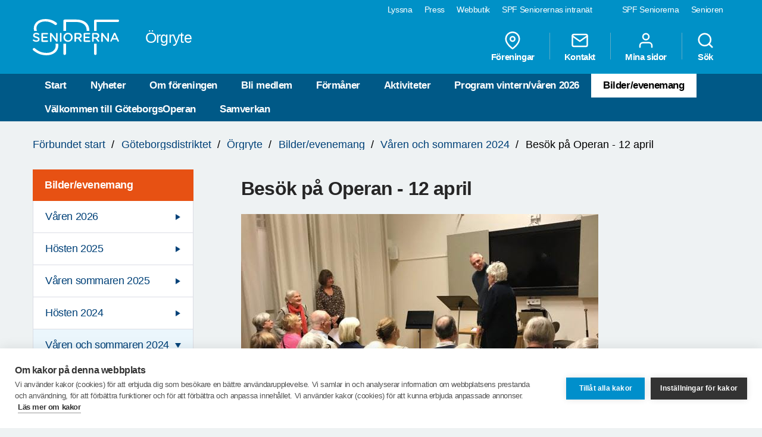

--- FILE ---
content_type: text/html; charset=utf-8
request_url: https://www.spfseniorerna.se/distrikt/goteborgsdistriktet/foreningslista/spf-seniorerna-orgryte/bilder/varen-2024/besok-pa-operan---12-april/
body_size: 15076
content:


<!DOCTYPE html>
<html lang="sv">
<head>
    <meta charset="utf-8">
    <meta http-equiv="Content-Type" content="text/html;charset=UTF-8">
    <meta name="description">
    <meta name="keywords">
    <meta name="viewport" content="width=device-width, initial-scale=1, user-scalable=yes">
    <link rel="manifest" href="/Static/dist/asset-manifest.json?v=mkw7n-GrwsWMC-U6FefEtdt8RYEB9Tn6p40RYPPKvdo">
    <link rel="apple-touch-icon" href="/Static/images/apple-touch-icon.png?v=fINacuIRI7MbX8T71Xgzk7BHFInoxu0aFOAoJBr3DHI">
    <title>SPF Seniorerna - Bes&#xF6;k p&#xE5; Operan - 12 april</title>

    <link rel="stylesheet" href="/Static/dist/style.bundle.css?v=XgRckhKqfFUM6FRh5RsE7X0Y3E6FO9dFvsGFXkj1KbQ" />
    <script src="/Static/scripts/libs/modernizr.custom.77867.js?v=12pTYZbvry6LPDXGXJ3s4BPce2o48uFruSyWnGGC24E"></script>
    <script src="/Static/scripts/libs/jquery/2.1.3/jquery.min.js?v=G8Sz8jp6FXwep7fKYlPkoZv42EVNrH74ZszVaoEK9wE"></script>

    <script type="text/javascript">var _baLocale = 'se', _baMode = ' ', _rd_ignore_hidden_element = true;</script>
    <script type="text/javascript" src="https://www.browsealoud.com/plus/scripts/ba.js"></script>


    
    <meta name="twitter:card" content="summary_large_image" />
    <meta name="twitter:title" content="Bes&#xF6;k p&#xE5; Operan - 12 april" />
    <meta name="twitter:description" />
    <meta name="twitter:url" content="https://www.spfseniorerna.se/distrikt/goteborgsdistriktet/foreningslista/spf-seniorerna-orgryte/bilder/varen-2024/besok-pa-operan---12-april/" />

    <meta name="twitter:image" content="https://cdn.spfseniorerna.se/publishedmedia/agzly1ftedl78u7f77jb/Operan_12_april.jpg" />
    <meta property="og:image" content="https://cdn.spfseniorerna.se/publishedmedia/agzly1ftedl78u7f77jb/Operan_12_april.jpg" />

    <meta property="og:title" content="Bes&#xF6;k p&#xE5; Operan - 12 april" />
    <meta property="og:description" />
    <meta property="og:url" content="https://www.spfseniorerna.se/distrikt/goteborgsdistriktet/foreningslista/spf-seniorerna-orgryte/bilder/varen-2024/besok-pa-operan---12-april/" />



    <link href="https://www.spfseniorerna.se/distrikt/goteborgsdistriktet/foreningslista/spf-seniorerna-orgryte/bilder/varen-2024/besok-pa-operan---12-april/" rel="canonical" />
    
    
    <script>
!function(T,l,y){var S=T.location,k="script",D="instrumentationKey",C="ingestionendpoint",I="disableExceptionTracking",E="ai.device.",b="toLowerCase",w="crossOrigin",N="POST",e="appInsightsSDK",t=y.name||"appInsights";(y.name||T[e])&&(T[e]=t);var n=T[t]||function(d){var g=!1,f=!1,m={initialize:!0,queue:[],sv:"5",version:2,config:d};function v(e,t){var n={},a="Browser";return n[E+"id"]=a[b](),n[E+"type"]=a,n["ai.operation.name"]=S&&S.pathname||"_unknown_",n["ai.internal.sdkVersion"]="javascript:snippet_"+(m.sv||m.version),{time:function(){var e=new Date;function t(e){var t=""+e;return 1===t.length&&(t="0"+t),t}return e.getUTCFullYear()+"-"+t(1+e.getUTCMonth())+"-"+t(e.getUTCDate())+"T"+t(e.getUTCHours())+":"+t(e.getUTCMinutes())+":"+t(e.getUTCSeconds())+"."+((e.getUTCMilliseconds()/1e3).toFixed(3)+"").slice(2,5)+"Z"}(),iKey:e,name:"Microsoft.ApplicationInsights."+e.replace(/-/g,"")+"."+t,sampleRate:100,tags:n,data:{baseData:{ver:2}}}}var h=d.url||y.src;if(h){function a(e){var t,n,a,i,r,o,s,c,u,p,l;g=!0,m.queue=[],f||(f=!0,t=h,s=function(){var e={},t=d.connectionString;if(t)for(var n=t.split(";"),a=0;a<n.length;a++){var i=n[a].split("=");2===i.length&&(e[i[0][b]()]=i[1])}if(!e[C]){var r=e.endpointsuffix,o=r?e.location:null;e[C]="https://"+(o?o+".":"")+"dc."+(r||"services.visualstudio.com")}return e}(),c=s[D]||d[D]||"",u=s[C],p=u?u+"/v2/track":d.endpointUrl,(l=[]).push((n="SDK LOAD Failure: Failed to load Application Insights SDK script (See stack for details)",a=t,i=p,(o=(r=v(c,"Exception")).data).baseType="ExceptionData",o.baseData.exceptions=[{typeName:"SDKLoadFailed",message:n.replace(/\./g,"-"),hasFullStack:!1,stack:n+"\nSnippet failed to load ["+a+"] -- Telemetry is disabled\nHelp Link: https://go.microsoft.com/fwlink/?linkid=2128109\nHost: "+(S&&S.pathname||"_unknown_")+"\nEndpoint: "+i,parsedStack:[]}],r)),l.push(function(e,t,n,a){var i=v(c,"Message"),r=i.data;r.baseType="MessageData";var o=r.baseData;return o.message='AI (Internal): 99 message:"'+("SDK LOAD Failure: Failed to load Application Insights SDK script (See stack for details) ("+n+")").replace(/\"/g,"")+'"',o.properties={endpoint:a},i}(0,0,t,p)),function(e,t){if(JSON){var n=T.fetch;if(n&&!y.useXhr)n(t,{method:N,body:JSON.stringify(e),mode:"cors"});else if(XMLHttpRequest){var a=new XMLHttpRequest;a.open(N,t),a.setRequestHeader("Content-type","application/json"),a.send(JSON.stringify(e))}}}(l,p))}function i(e,t){f||setTimeout(function(){!t&&m.core||a()},500)}var e=function(){var n=l.createElement(k);n.src=h;var e=y[w];return!e&&""!==e||"undefined"==n[w]||(n[w]=e),n.onload=i,n.onerror=a,n.onreadystatechange=function(e,t){"loaded"!==n.readyState&&"complete"!==n.readyState||i(0,t)},n}();y.ld<0?l.getElementsByTagName("head")[0].appendChild(e):setTimeout(function(){l.getElementsByTagName(k)[0].parentNode.appendChild(e)},y.ld||0)}try{m.cookie=l.cookie}catch(p){}function t(e){for(;e.length;)!function(t){m[t]=function(){var e=arguments;g||m.queue.push(function(){m[t].apply(m,e)})}}(e.pop())}var n="track",r="TrackPage",o="TrackEvent";t([n+"Event",n+"PageView",n+"Exception",n+"Trace",n+"DependencyData",n+"Metric",n+"PageViewPerformance","start"+r,"stop"+r,"start"+o,"stop"+o,"addTelemetryInitializer","setAuthenticatedUserContext","clearAuthenticatedUserContext","flush"]),m.SeverityLevel={Verbose:0,Information:1,Warning:2,Error:3,Critical:4};var s=(d.extensionConfig||{}).ApplicationInsightsAnalytics||{};if(!0!==d[I]&&!0!==s[I]){var c="onerror";t(["_"+c]);var u=T[c];T[c]=function(e,t,n,a,i){var r=u&&u(e,t,n,a,i);return!0!==r&&m["_"+c]({message:e,url:t,lineNumber:n,columnNumber:a,error:i}),r},d.autoExceptionInstrumented=!0}return m}(y.cfg);function a(){y.onInit&&y.onInit(n)}(T[t]=n).queue&&0===n.queue.length?(n.queue.push(a),n.trackPageView({})):a()}(window,document,{src: "https://js.monitor.azure.com/scripts/b/ai.2.gbl.min.js", crossOrigin: "anonymous", cfg: {instrumentationKey: 'a36d2588-aca9-4349-b2fd-a59d290134c1', disableCookiesUsage: false }});
</script>

    <!-- Google Tag Manager -->
    <script type="text/javascript">
        (function (w, d, s, l, i) {
            w[l] = w[l] || []; w[l].push({
                'gtm.start':
                    new Date().getTime(), event: 'gtm.js'
            }); var f = d.getElementsByTagName(s)[0],
                j = d.createElement(s), dl = l != 'dataLayer' ? '&l=' + l : ''; j.async = true; j.src =
                    'https://www.googletagmanager.com/gtm.js?id=' + i + dl; f.parentNode.insertBefore(j, f);
        })(window, document, 'script', 'dataLayer', 'GTM-K2Q8QXH');
    </script>
    <!-- End Google Tag Manager -->
</head>

<body>
    

    <!-- Google Tag Manager (noscript) -->
    <noscript>
        <iframe src="https://www.googletagmanager.com/ns.html?id=GTM-K2Q8QXH"
                height="0" width="0" style="display:none;visibility:hidden"></iframe>
    </noscript>
    <!-- End Google Tag Manager (noscript) -->

    <div id="page-wrapper">
<ul id="skip">
    <li><a href="#content" tabindex="2" accesskey="2" title="Gå till innehåll">Till övergripande innehåll</a></li>
</ul>
<header id="head" class="compounds  site-head" role="banner">
    <div id="site-nav" class="site-nav-wrapper hidden-xs">
        <div class="container">
            <nav class="primary-nav" role="navigation">
                <ul role="menubar">
                        <li class="active">
                            <a href="/" role="menuitem" tabindex="4" title="SPF Seniorerna" class=active target="_blank">
                                SPF Seniorerna
                            </a>
                        </li>
                        <li class="">
                            <a href="http://www.senioren.se/" role="menuitem" tabindex="4" title="Senioren"  target="_blank">
                                Senioren
                            </a>
                        </li>
                </ul>
            </nav>
            <nav class="secondary-nav" role="navigation">
                <ul role="menubar">
                            <li>
                                <a id="bapluslogo" class="logo browsealoud" onclick="toggleBar();" href="javascript:void(0);" role="menuitem" tabindex="3" title="Lyssna" target="_blank">
                                    Lyssna
                                </a>
                            </li>
                            <li>
                                <a href="https://via.tt.se/pressrum/spf-seniorerna?publisherId=3236146" role="menuitem" tabindex="3" title="Press" target="_blank">
                                    Press
                                </a>
                            </li>
                            <li>
                                <a href="https://www.jsonshop.se/spfseniorerna" role="menuitem" tabindex="3" title="Webbutik" target="_blank">
                                    Webbutik
                                </a>
                            </li>
                            <li>
                                <a href="https://spf.foreningssupport.se/" role="menuitem" tabindex="3" title="SPF Seniorernas intran&#xE4;t" target="_blank">
                                    SPF Seniorernas intran&#xE4;t
                                </a>
                            </li>
                </ul>

            </nav>
        </div>
    </div>
<div class="container">
    <a href="https://www.spfseniorerna.se/distrikt/goteborgsdistriktet/foreningslista/spf-seniorerna-orgryte/" class="site-logo pull-left" rel="home" accesskey="1" title="SPF Seniorerna">
        <img src="/Static/images/spf_logo_white.svg" data-fallback="/Static/images/spf_logo_white.png" alt="spf.se" />
        <h1 class="">
            &#xD6;rgryte
        </h1>
    </a>
    <nav id="global-navigation" class="global-nav pull-right" role="navigation">
        <ul role="menubar">
                        <li class="hidden-sm">
                            <a href="~/link/a30ac57014bf4ea98a52eaa64a1a5a96.aspx" role="menuitem" class="header__icons" title="F&#xF6;reningar">
                                    
                                    <span>
<svg class="feather">
    <use xlink:href="/Static/gfx/svg/feather-sprite.svg#map-pin" href="/Static/gfx/svg/feather-sprite.svg#map-pin"/>
</svg></span>
                                F&#xF6;reningar
                            </a>
                        </li>
                        <li class="hidden-sm">
                            <a href="/distrikt/goteborgsdistriktet/foreningslista/spf-seniorerna-orgryte/om-foreningen/kontakta-oss/" role="menuitem" class="header__icons" title="Kontakt">
                                    
                                    <span>
<svg class="feather">
    <use xlink:href="/Static/gfx/svg/feather-sprite.svg#mail" href="/Static/gfx/svg/feather-sprite.svg#mail"/>
</svg></span>
                                Kontakt
                            </a>
                        </li>
                        <li class="hidden-sm hidden-xs">

                                <a href="/inloggningssida/" class="header__icons" role="menuitem" title="Mina sidor">
                                    <span class="inverted">
<svg class="feather">
    <use xlink:href="/Static/gfx/svg/feather-sprite.svg#user" href="/Static/gfx/svg/feather-sprite.svg#user"/>
</svg></span>
                                    Mina sidor
                                </a>

                        </li>
                        <li class="search-trigger show">
                            <a href="/distrikt/goteborgsdistriktet/foreningslista/spf-seniorerna-orgryte/sok/" role="menuitem" class="header__icons" title="S&#xF6;k">
                                    
                                    <span>
<svg class="feather">
    <use xlink:href="/Static/gfx/svg/feather-sprite.svg#search" href="/Static/gfx/svg/feather-sprite.svg#search"/>
</svg></span>
                                S&#xF6;k
                            </a>
                        </li>
            <li class="visible-sm visible-xs main-nav-trigger">
                <a href="#" class="header__icons" role="menuitem" title="Meny">
                    <span>
<svg class="feather">
    <use xlink:href="/Static/gfx/svg/feather-sprite.svg#menu" href="/Static/gfx/svg/feather-sprite.svg#menu"/>
</svg></span>
                    Meny
                </a>
            </li>
        </ul>
    </nav>
</div>
    <nav id="main-navigation" class="main-nav hidden-xs hidden-sm" role="navigation">
        <div class="container">
            <ul role="menubar">
                <li class=><a class="" href="/distrikt/goteborgsdistriktet/foreningslista/spf-seniorerna-orgryte/">Start</a></li>
                <li class=>
                                    <a class="" href="/distrikt/goteborgsdistriktet/foreningslista/spf-seniorerna-orgryte/senaste-nytt/">Nyheter</a>
                                </li><li class=>
                                    <a class="" href="/distrikt/goteborgsdistriktet/foreningslista/spf-seniorerna-orgryte/om-foreningen/">Om f&#xF6;reningen</a>
                                </li><li class=>
                                    <a class="" href="/distrikt/goteborgsdistriktet/foreningslista/spf-seniorerna-orgryte/bli-medlem/">Bli medlem</a>
                                </li><li class=>
                                    <a class="" href="/distrikt/goteborgsdistriktet/foreningslista/spf-seniorerna-orgryte/formaner/">F&#xF6;rm&#xE5;ner</a>
                                </li><li class=>
                                    <a class="" href="/distrikt/goteborgsdistriktet/foreningslista/spf-seniorerna-orgryte/aktiviteter/">Aktiviteter</a>
                                </li><li class=>
                                    <a class="" href="/distrikt/goteborgsdistriktet/foreningslista/spf-seniorerna-orgryte/program-hosten-2025/">Program vintern/v&#xE5;ren 2026</a>
                                </li><li class=active>
                                    <a class="active" href="/distrikt/goteborgsdistriktet/foreningslista/spf-seniorerna-orgryte/bilder/">Bilder/evenemang</a>
                                </li><li class=>
                                    <a class="" href="/distrikt/goteborgsdistriktet/foreningslista/spf-seniorerna-orgryte/Valkommen-till-goteborgsoperan/">V&#xE4;lkommen till G&#xF6;teborgsOperan</a>
                                </li><li class=>
                                    <a class="" href="/distrikt/goteborgsdistriktet/foreningslista/spf-seniorerna-orgryte/samverkan/">Samverkan</a>
                                </li>

            </ul>
        </div>
    </nav>
    <nav id="main-navigation-mobile" class="main-nav-mobile" role="navigation">
        <div class="container">
            <ul role="menubar">
                <li class=>
                    <a class="" href="/distrikt/goteborgsdistriktet/foreningslista/spf-seniorerna-orgryte/">Start</a>
                </li>
                    <li class=" ">
                                <a href="https://www.spfseniorerna.se/distrikt/goteborgsdistriktet/foreningslista/spf-seniorerna-orgryte/senaste-nytt/" role="menuitem">
                                    Nyheter
                                    <span class=""></span>
                                </a>
                                

                            </li>
                    <li class=" ">
                                <a href="https://www.spfseniorerna.se/distrikt/goteborgsdistriktet/foreningslista/spf-seniorerna-orgryte/om-foreningen/" role="menuitem">
                                    Om f&#xF6;reningen
                                    <span class="dropdown-trigger"></span>
                                </a>
                                
        <ul class="">
                <li class="sub-nav__menuitem--has-children   ">
                    <a href="https://www.spfseniorerna.se/distrikt/goteborgsdistriktet/foreningslista/spf-seniorerna-orgryte/om-foreningen/vad-vill-vi/" role="menuitem">
                        Detta vill vi!
                            <span class="dropdown-trigger"></span>
                    </a>

                    
        <ul class="">
                <li class="  ">
                    <a href="https://www.spfseniorerna.se/distrikt/goteborgsdistriktet/foreningslista/spf-seniorerna-orgryte/om-foreningen/vad-vill-vi/integritetspolicy/" role="menuitem">
                        Integritetspolicy
                    </a>

                    

                </li>
        </ul>

                </li>
                <li class="sub-nav__menuitem--has-children   ">
                    <a href="https://www.spfseniorerna.se/distrikt/goteborgsdistriktet/foreningslista/spf-seniorerna-orgryte/om-foreningen/kontakta-oss/" role="menuitem">
                        Kontakta oss
                            <span class="dropdown-trigger"></span>
                    </a>

                    
        <ul class="">
                <li class="  ">
                    <a href="https://www.spfseniorerna.se/distrikt/goteborgsdistriktet/foreningslista/spf-seniorerna-orgryte/om-foreningen/kontakta-oss/styrelsen/" role="menuitem">
                        Styrelsen
                    </a>

                    

                </li>
                <li class="  ">
                    <a href="https://www.spfseniorerna.se/distrikt/goteborgsdistriktet/foreningslista/spf-seniorerna-orgryte/om-foreningen/kontakta-oss/funktionarer/" role="menuitem">
                        Funktion&#xE4;rer
                    </a>

                    

                </li>
        </ul>

                </li>
                <li class="  ">
                    <a href="https://www.spfseniorerna.se/distrikt/goteborgsdistriktet/foreningslista/spf-seniorerna-orgryte/om-foreningen/medlemsenkat-2025/" role="menuitem">
                        Medlemsenk&#xE4;t 2025
                    </a>

                    

                </li>
                <li class="  ">
                    <a href="https://www.spfseniorerna.se/distrikt/goteborgsdistriktet/foreningslista/spf-seniorerna-orgryte/om-foreningen/stadgar-2026/" role="menuitem">
                        Stadgar 2026
                    </a>

                    

                </li>
                <li class="  ">
                    <a href="https://www.spfseniorerna.se/distrikt/goteborgsdistriktet/foreningslista/spf-seniorerna-orgryte/om-foreningen/arsmote-2024/" role="menuitem">
                        &#xC5;rsm&#xF6;te 19 februari 2025
                    </a>

                    

                </li>
                <li class="  ">
                    <a href="https://www.spfseniorerna.se/distrikt/goteborgsdistriktet/foreningslista/spf-seniorerna-orgryte/om-foreningen/studieforbundet-vuxenskolan/" role="menuitem">
                        Studief&#xF6;rbundet Vuxenskolan
                    </a>

                    

                </li>
        </ul>

                            </li>
                    <li class=" ">
                                <a href="https://www.spfseniorerna.se/distrikt/goteborgsdistriktet/foreningslista/spf-seniorerna-orgryte/bli-medlem/" role="menuitem">
                                    Bli medlem
                                    <span class=""></span>
                                </a>
                                

                            </li>
                    <li class=" ">
                                <a href="https://www.spfseniorerna.se/distrikt/goteborgsdistriktet/foreningslista/spf-seniorerna-orgryte/formaner/" role="menuitem">
                                    F&#xF6;rm&#xE5;ner
                                    <span class=""></span>
                                </a>
                                

                            </li>
                    <li class=" ">
                                <a href="https://www.spfseniorerna.se/distrikt/goteborgsdistriktet/foreningslista/spf-seniorerna-orgryte/aktiviteter/" role="menuitem">
                                    Aktiviteter
                                    <span class="dropdown-trigger"></span>
                                </a>
                                
        <ul class="">
                <li class="  ">
                    <a href="https://www.spfseniorerna.se/distrikt/goteborgsdistriktet/foreningslista/spf-seniorerna-orgryte/aktiviteter/manadsmoten/" role="menuitem">
                        M&#xE5;nadsm&#xF6;ten
                    </a>

                    

                </li>
                <li class="  ">
                    <a href="https://www.spfseniorerna.se/distrikt/goteborgsdistriktet/foreningslista/spf-seniorerna-orgryte/aktiviteter/malargladje/" role="menuitem">
                        M&#xE5;largl&#xE4;dje
                    </a>

                    

                </li>
                <li class="  ">
                    <a href="https://www.spfseniorerna.se/distrikt/goteborgsdistriktet/foreningslista/spf-seniorerna-orgryte/aktiviteter/helpdesk-hjalp-med-din-smartphone/" role="menuitem">
                        Helpdesk: Hj&#xE4;lp med din smartphone
                    </a>

                    

                </li>
                <li class="  ">
                    <a href="https://www.spfseniorerna.se/distrikt/goteborgsdistriktet/foreningslista/spf-seniorerna-orgryte/aktiviteter/motion--halsa/" role="menuitem">
                        Promenader i Delsj&#xF6;n
                    </a>

                    

                </li>
                <li class="  ">
                    <a href="https://www.spfseniorerna.se/distrikt/goteborgsdistriktet/foreningslista/spf-seniorerna-orgryte/aktiviteter/goda-samtal-med-lite-fika/" role="menuitem">
                        Ett gott samtal
                    </a>

                    

                </li>
                <li class="  ">
                    <a href="https://www.spfseniorerna.se/distrikt/goteborgsdistriktet/foreningslista/spf-seniorerna-orgryte/aktiviteter/diskussionsklubb-for-kvinnor-och-man/" role="menuitem">
                        Diskussionsklubb f&#xF6;r kvinnor och m&#xE4;n
                    </a>

                    

                </li>
                <li class="  ">
                    <a href="https://www.spfseniorerna.se/distrikt/goteborgsdistriktet/foreningslista/spf-seniorerna-orgryte/aktiviteter/diskussionsklubb-for-herrar/" role="menuitem">
                        Diskussionsklubb f&#xF6;r Herrar
                    </a>

                    

                </li>
                <li class="  ">
                    <a href="https://www.spfseniorerna.se/distrikt/goteborgsdistriktet/foreningslista/spf-seniorerna-orgryte/aktiviteter/aw--at-indisk-mat-pa-the-elephant/" role="menuitem">
                        AW &#x2013; &#xC4;t indisk mat p&#xE5; The Elephant
                    </a>

                    

                </li>
                <li class="  ">
                    <a href="https://www.spfseniorerna.se/distrikt/goteborgsdistriktet/foreningslista/spf-seniorerna-orgryte/aktiviteter/spela-boule/" role="menuitem">
                        Spela boule
                    </a>

                    

                </li>
                <li class="  ">
                    <a href="https://www.spfseniorerna.se/distrikt/goteborgsdistriktet/foreningslista/spf-seniorerna-orgryte/aktiviteter/operaklubben/" role="menuitem">
                        Operaklubb - G&#xF6;teborgsOperan
                    </a>

                    

                </li>
        </ul>

                            </li>
                    <li class=" ">
                                <a href="https://www.spfseniorerna.se/distrikt/goteborgsdistriktet/foreningslista/spf-seniorerna-orgryte/program-hosten-2025/" role="menuitem">
                                    Program vintern/v&#xE5;ren 2026
                                    <span class=""></span>
                                </a>
                                

                            </li>
                    <li class=" opened">
                                <a href="https://www.spfseniorerna.se/distrikt/goteborgsdistriktet/foreningslista/spf-seniorerna-orgryte/bilder/" role="menuitem">
                                    Bilder/evenemang
                                    <span class="dropdown-trigger"></span>
                                </a>
                                
        <ul class="">
                <li class="sub-nav__menuitem--has-children   ">
                    <a href="https://www.spfseniorerna.se/distrikt/goteborgsdistriktet/foreningslista/spf-seniorerna-orgryte/bilder/varen-2026/" role="menuitem">
                        V&#xE5;ren 2026
                            <span class="dropdown-trigger"></span>
                    </a>

                    
        <ul class="">
                <li class="  ">
                    <a href="https://www.spfseniorerna.se/distrikt/goteborgsdistriktet/foreningslista/spf-seniorerna-orgryte/bilder/varen-2026/studiebesok-i-goteborgs-synagoga/" role="menuitem">
                        Studiebes&#xF6;k i G&#xF6;teborgs synagoga
                    </a>

                    

                </li>
                <li class="  ">
                    <a href="https://www.spfseniorerna.se/distrikt/goteborgsdistriktet/foreningslista/spf-seniorerna-orgryte/bilder/varen-2026/manadsmote-signe-maria-thiel/" role="menuitem">
                        M&#xE5;nadsm&#xF6;te: Signe Maria Thiel
                    </a>

                    

                </li>
        </ul>

                </li>
                <li class="sub-nav__menuitem--has-children   ">
                    <a href="https://www.spfseniorerna.se/distrikt/goteborgsdistriktet/foreningslista/spf-seniorerna-orgryte/bilder/hosten-2025/" role="menuitem">
                        H&#xF6;sten 2025
                            <span class="dropdown-trigger"></span>
                    </a>

                    
        <ul class="">
                <li class="  ">
                    <a href="https://www.spfseniorerna.se/distrikt/goteborgsdistriktet/foreningslista/spf-seniorerna-orgryte/bilder/hosten-2025/julfest-med-allespelarna/" role="menuitem">
                        Julfest med All&#xE9;spelarna
                    </a>

                    

                </li>
                <li class="  ">
                    <a href="https://www.spfseniorerna.se/distrikt/goteborgsdistriktet/foreningslista/spf-seniorerna-orgryte/bilder/hosten-2025/frihamnskyrkan/" role="menuitem">
                        Frihamnskyrkan
                    </a>

                    

                </li>
                <li class="  ">
                    <a href="https://www.spfseniorerna.se/distrikt/goteborgsdistriktet/foreningslista/spf-seniorerna-orgryte/bilder/hosten-2025/chokladprovning/" role="menuitem">
                        Chokladprovning
                    </a>

                    

                </li>
                <li class="  ">
                    <a href="https://www.spfseniorerna.se/distrikt/goteborgsdistriktet/foreningslista/spf-seniorerna-orgryte/bilder/hosten-2025/world-of-volvo/" role="menuitem">
                        World of Volvo
                    </a>

                    

                </li>
                <li class="  ">
                    <a href="https://www.spfseniorerna.se/distrikt/goteborgsdistriktet/foreningslista/spf-seniorerna-orgryte/bilder/hosten-2025/extra-manadsmote/" role="menuitem">
                        Extra M&#xE5;nadsm&#xF6;te
                    </a>

                    

                </li>
                <li class="  ">
                    <a href="https://www.spfseniorerna.se/distrikt/goteborgsdistriktet/foreningslista/spf-seniorerna-orgryte/bilder/hosten-2025/manadsmote-goteborg-under-andra-varldskriget/" role="menuitem">
                        M&#xE5;nadsm&#xF6;te: G&#xF6;teborg under andra v&#xE4;rldskriget
                    </a>

                    

                </li>
                <li class="  ">
                    <a href="https://www.spfseniorerna.se/distrikt/goteborgsdistriktet/foreningslista/spf-seniorerna-orgryte/bilder/hosten-2025/goteborgs-universitet/" role="menuitem">
                        G&#xF6;teborgs universitet
                    </a>

                    

                </li>
                <li class="  ">
                    <a href="https://www.spfseniorerna.se/distrikt/goteborgsdistriktet/foreningslista/spf-seniorerna-orgryte/bilder/hosten-2025/bertilssons-stuga/" role="menuitem">
                        Bertilssons stuga
                    </a>

                    

                </li>
                <li class="  ">
                    <a href="https://www.spfseniorerna.se/distrikt/goteborgsdistriktet/foreningslista/spf-seniorerna-orgryte/bilder/hosten-2025/rao-rymdobservatorium/" role="menuitem">
                        R&#xE5;&#xF6; Rymdobservatorium
                    </a>

                    

                </li>
                <li class="  ">
                    <a href="https://www.spfseniorerna.se/distrikt/goteborgsdistriktet/foreningslista/spf-seniorerna-orgryte/bilder/hosten-2025/manadsmote--morkermanifestet/" role="menuitem">
                        M&#xE5;nadsm&#xF6;te &#x2013; M&#xF6;rkermanifestet
                    </a>

                    

                </li>
        </ul>

                </li>
                <li class="sub-nav__menuitem--has-children   ">
                    <a href="https://www.spfseniorerna.se/distrikt/goteborgsdistriktet/foreningslista/spf-seniorerna-orgryte/bilder/varen-sommaren-2025/" role="menuitem">
                        V&#xE5;ren sommaren 2025
                            <span class="dropdown-trigger"></span>
                    </a>

                    
        <ul class="">
                <li class="  ">
                    <a href="https://www.spfseniorerna.se/distrikt/goteborgsdistriktet/foreningslista/spf-seniorerna-orgryte/bilder/varen-sommaren-2025/11-juni---aventyrsgolf-karralund/" role="menuitem">
                        11 juni - &#xC4;ventyrsgolf K&#xE4;rralund
                    </a>

                    

                </li>
                <li class="  ">
                    <a href="https://www.spfseniorerna.se/distrikt/goteborgsdistriktet/foreningslista/spf-seniorerna-orgryte/bilder/varen-sommaren-2025/2-juni---sommarvandring-ostra-kyrkogarden/" role="menuitem">
                        2 juni - Sommarvandring &#xD6;stra kyrkog&#xE5;rden
                    </a>

                    

                </li>
                <li class="  ">
                    <a href="https://www.spfseniorerna.se/distrikt/goteborgsdistriktet/foreningslista/spf-seniorerna-orgryte/bilder/varen-sommaren-2025/28-maj---aw-pa-john-scotts/" role="menuitem">
                        28 maj - AW p&#xE5; John Scotts
                    </a>

                    

                </li>
                <li class="  ">
                    <a href="https://www.spfseniorerna.se/distrikt/goteborgsdistriktet/foreningslista/spf-seniorerna-orgryte/bilder/varen-sommaren-2025/27-maj---manadsmote-hatt-o-skratt/" role="menuitem">
                        27 maj - M&#xE5;nadsm&#xF6;te Hatt o skratt
                    </a>

                    

                </li>
                <li class="  ">
                    <a href="https://www.spfseniorerna.se/distrikt/goteborgsdistriktet/foreningslista/spf-seniorerna-orgryte/bilder/varen-sommaren-2025/22-maj---bussutflykt-tjorn/" role="menuitem">
                        22 maj - Bussutflykt Tj&#xF6;rn
                    </a>

                    

                </li>
                <li class="  ">
                    <a href="https://www.spfseniorerna.se/distrikt/goteborgsdistriktet/foreningslista/spf-seniorerna-orgryte/bilder/varen-sommaren-2025/5-maj---guidad-vandring-i-haga/" role="menuitem">
                        5 maj - Guidad vandring i Haga
                    </a>

                    

                </li>
                <li class="  ">
                    <a href="https://www.spfseniorerna.se/distrikt/goteborgsdistriktet/foreningslista/spf-seniorerna-orgryte/bilder/varen-sommaren-2025/22-april---diskussionsklubb-herrar/" role="menuitem">
                        22 april - Diskussionsklubb herrar
                    </a>

                    

                </li>
                <li class="  ">
                    <a href="https://www.spfseniorerna.se/distrikt/goteborgsdistriktet/foreningslista/spf-seniorerna-orgryte/bilder/varen-sommaren-2025/11-april--goteborgsoperan/" role="menuitem">
                        11 april- G&#xF6;teborgsOperan
                    </a>

                    

                </li>
                <li class="  ">
                    <a href="https://www.spfseniorerna.se/distrikt/goteborgsdistriktet/foreningslista/spf-seniorerna-orgryte/bilder/varen-sommaren-2025/9-april---manadsmote-segerstedt/" role="menuitem">
                        9 april - M&#xE5;nadsm&#xF6;te Segerstedt
                    </a>

                    

                </li>
                <li class="  ">
                    <a href="https://www.spfseniorerna.se/distrikt/goteborgsdistriktet/foreningslista/spf-seniorerna-orgryte/bilder/varen-sommaren-2025/3-april---mosessons/" role="menuitem">
                        3 april - Mosessons
                    </a>

                    

                </li>
                <li class="  ">
                    <a href="https://www.spfseniorerna.se/distrikt/goteborgsdistriktet/foreningslista/spf-seniorerna-orgryte/bilder/varen-sommaren-2025/27-mars---promenad-i-delsjon/" role="menuitem">
                        27 mars - Promenad i Delsj&#xF6;n
                    </a>

                    

                </li>
                <li class="  ">
                    <a href="https://www.spfseniorerna.se/distrikt/goteborgsdistriktet/foreningslista/spf-seniorerna-orgryte/bilder/varen-sommaren-2025/19-mars---olprovning-i-dicksons-hus/" role="menuitem">
                        19 mars - &#xD6;lprovning i Dicksons hus
                    </a>

                    

                </li>
                <li class="  ">
                    <a href="https://www.spfseniorerna.se/distrikt/goteborgsdistriktet/foreningslista/spf-seniorerna-orgryte/bilder/varen-sommaren-2025/17-mars---gbgs-modelljarnvagssallskap/" role="menuitem">
                        17 mars - GBG:s modellj&#xE4;rnv&#xE4;gss&#xE4;llskap
                    </a>

                    

                </li>
                <li class="  ">
                    <a href="https://www.spfseniorerna.se/distrikt/goteborgsdistriktet/foreningslista/spf-seniorerna-orgryte/bilder/varen-sommaren-2025/12-mars---manadsmote/" role="menuitem">
                        12 mars - M&#xE5;nadsm&#xF6;te
                    </a>

                    

                </li>
                <li class="  ">
                    <a href="https://www.spfseniorerna.se/distrikt/goteborgsdistriktet/foreningslista/spf-seniorerna-orgryte/bilder/varen-sommaren-2025/27-februari---fallkurs/" role="menuitem">
                        27 februari - &quot;Fallkurs&quot;
                    </a>

                    

                </li>
                <li class="  ">
                    <a href="https://www.spfseniorerna.se/distrikt/goteborgsdistriktet/foreningslista/spf-seniorerna-orgryte/bilder/varen-sommaren-2025/arsmote---19-februari/" role="menuitem">
                        &#xC5;rsm&#xF6;te - 19 februari
                    </a>

                    

                </li>
                <li class="  ">
                    <a href="https://www.spfseniorerna.se/distrikt/goteborgsdistriktet/foreningslista/spf-seniorerna-orgryte/bilder/varen-sommaren-2025/10-februari---herrarnas-diskussionsklubb/" role="menuitem">
                        10 februari - Herrarnas diskussionsklubb
                    </a>

                    

                </li>
                <li class="  ">
                    <a href="https://www.spfseniorerna.se/distrikt/goteborgsdistriktet/foreningslista/spf-seniorerna-orgryte/bilder/varen-sommaren-2025/6-februari---gatenhielmska-huset/" role="menuitem">
                        6 februari - Gatenhielmska Huset
                    </a>

                    

                </li>
                <li class="  ">
                    <a href="https://www.spfseniorerna.se/distrikt/goteborgsdistriktet/foreningslista/spf-seniorerna-orgryte/bilder/varen-sommaren-2025/29-januari---aw-pa-john-scotts/" role="menuitem">
                        29 januari - AW p&#xE5; John Scott&#xB4;s
                    </a>

                    

                </li>
                <li class="  ">
                    <a href="https://www.spfseniorerna.se/distrikt/goteborgsdistriktet/foreningslista/spf-seniorerna-orgryte/bilder/varen-sommaren-2025/23-januari---motesplats-lunden/" role="menuitem">
                        23 januari - M&#xF6;tesplats Lunden
                    </a>

                    

                </li>
                <li class="  ">
                    <a href="https://www.spfseniorerna.se/distrikt/goteborgsdistriktet/foreningslista/spf-seniorerna-orgryte/bilder/varen-sommaren-2025/14-januari---mona-nordberg-polis/" role="menuitem">
                        14 januari - Mona Nordberg polis
                    </a>

                    

                </li>
                <li class="  ">
                    <a href="https://www.spfseniorerna.se/distrikt/goteborgsdistriktet/foreningslista/spf-seniorerna-orgryte/bilder/varen-sommaren-2025/10-januari---konstmuseet/" role="menuitem">
                        10 januari - Konstmuseet
                    </a>

                    

                </li>
        </ul>

                </li>
                <li class="sub-nav__menuitem--has-children   ">
                    <a href="https://www.spfseniorerna.se/distrikt/goteborgsdistriktet/foreningslista/spf-seniorerna-orgryte/bilder/hosten-2024/" role="menuitem">
                        H&#xF6;sten 2024
                            <span class="dropdown-trigger"></span>
                    </a>

                    
        <ul class="">
                <li class="  ">
                    <a href="https://www.spfseniorerna.se/distrikt/goteborgsdistriktet/foreningslista/spf-seniorerna-orgryte/bilder/hosten-2024/julfest---11-december/" role="menuitem">
                        Julfest - 11 december
                    </a>

                    

                </li>
                <li class="  ">
                    <a href="https://www.spfseniorerna.se/distrikt/goteborgsdistriktet/foreningslista/spf-seniorerna-orgryte/bilder/hosten-2024/aldersvanliga-goteborg---5-december/" role="menuitem">
                        &#xC5;ldersv&#xE4;nliga G&#xF6;teborg - 5 december
                    </a>

                    

                </li>
                <li class="  ">
                    <a href="https://www.spfseniorerna.se/distrikt/goteborgsdistriktet/foreningslista/spf-seniorerna-orgryte/bilder/hosten-2024/sparvagsmuseet---6-december/" role="menuitem">
                        Sp&#xE5;rv&#xE4;gsmuseet - 6 december
                    </a>

                    

                </li>
                <li class="  ">
                    <a href="https://www.spfseniorerna.se/distrikt/goteborgsdistriktet/foreningslista/spf-seniorerna-orgryte/bilder/hosten-2024/kahls-kafferosteri---18-november/" role="menuitem">
                        Kahls kafferosteri - 18 november
                    </a>

                    

                </li>
                <li class="  ">
                    <a href="https://www.spfseniorerna.se/distrikt/goteborgsdistriktet/foreningslista/spf-seniorerna-orgryte/bilder/hosten-2024/manadsmote-evert-taube---13-november/" role="menuitem">
                        M&#xE5;nadsm&#xF6;te Evert Taube - 13 november
                    </a>

                    

                </li>
                <li class="  ">
                    <a href="https://www.spfseniorerna.se/distrikt/goteborgsdistriktet/foreningslista/spf-seniorerna-orgryte/bilder/hosten-2024/aw-pa-john-scotts---31-oktober/" role="menuitem">
                        AW p&#xE5; John Scotts - 31 oktober
                    </a>

                    

                </li>
                <li class="  ">
                    <a href="https://www.spfseniorerna.se/distrikt/goteborgsdistriktet/foreningslista/spf-seniorerna-orgryte/bilder/hosten-2024/vinprovning---24-oktober/" role="menuitem">
                        Vinprovning - 24 oktober
                    </a>

                    

                </li>
                <li class="  ">
                    <a href="https://www.spfseniorerna.se/distrikt/goteborgsdistriktet/foreningslista/spf-seniorerna-orgryte/bilder/hosten-2024/seglats-fran-gbg-ny---9-oktober/" role="menuitem">
                        Seglats fr&#xE5;n GBG-NY - 9 oktober
                    </a>

                    

                </li>
                <li class="  ">
                    <a href="https://www.spfseniorerna.se/distrikt/goteborgsdistriktet/foreningslista/spf-seniorerna-orgryte/bilder/hosten-2024/bussresa-i-goteborg---3-oktober/" role="menuitem">
                        Bussresa i G&#xF6;teborg - 3 oktober
                    </a>

                    

                </li>
                <li class="  ">
                    <a href="https://www.spfseniorerna.se/distrikt/goteborgsdistriktet/foreningslista/spf-seniorerna-orgryte/bilder/hosten-2024/mosessons---20-september/" role="menuitem">
                        Mosessons - 20 september
                    </a>

                    

                </li>
                <li class="  ">
                    <a href="https://www.spfseniorerna.se/distrikt/goteborgsdistriktet/foreningslista/spf-seniorerna-orgryte/bilder/hosten-2024/goteborgska-kuriositeter---19-september/" role="menuitem">
                        G&#xF6;teborgska kuriositeter - 19 september
                    </a>

                    

                </li>
                <li class="  ">
                    <a href="https://www.spfseniorerna.se/distrikt/goteborgsdistriktet/foreningslista/spf-seniorerna-orgryte/bilder/hosten-2024/diskussionsklubb-herrar---16-september/" role="menuitem">
                        Diskussionsklubb herrar - 16 september
                    </a>

                    

                </li>
                <li class="  ">
                    <a href="https://www.spfseniorerna.se/distrikt/goteborgsdistriktet/foreningslista/spf-seniorerna-orgryte/bilder/hosten-2024/manadsmote---11-september/" role="menuitem">
                        M&#xE5;nadsm&#xF6;te - 11 september
                    </a>

                    

                </li>
                <li class="  ">
                    <a href="https://www.spfseniorerna.se/distrikt/goteborgsdistriktet/foreningslista/spf-seniorerna-orgryte/bilder/hosten-2024/molndals-stadsmuseum-5-september/" role="menuitem">
                        M&#xF6;lndals stadsmuseum - 5 september
                    </a>

                    

                </li>
        </ul>

                </li>
                <li class="sub-nav__menuitem--has-children  opened ">
                    <a href="https://www.spfseniorerna.se/distrikt/goteborgsdistriktet/foreningslista/spf-seniorerna-orgryte/bilder/varen-2024/" role="menuitem">
                        V&#xE5;ren och sommaren 2024
                            <span class="dropdown-trigger"></span>
                    </a>

                    
        <ul class="">
                <li class="  ">
                    <a href="https://www.spfseniorerna.se/distrikt/goteborgsdistriktet/foreningslista/spf-seniorerna-orgryte/bilder/varen-2024/tradgardsforeningen---27-augusti/" role="menuitem">
                        Tr&#xE4;dg&#xE5;rdsf&#xF6;reningen - 27 augusti
                    </a>

                    

                </li>
                <li class="  ">
                    <a href="https://www.spfseniorerna.se/distrikt/goteborgsdistriktet/foreningslista/spf-seniorerna-orgryte/bilder/varen-2024/paddan-pa-savean---30-juli/" role="menuitem">
                        Paddan p&#xE5; S&#xE4;ve&#xE5;n - 30 juli
                    </a>

                    

                </li>
                <li class="  ">
                    <a href="https://www.spfseniorerna.se/distrikt/goteborgsdistriktet/foreningslista/spf-seniorerna-orgryte/bilder/varen-2024/operaverandan---10-juli/" role="menuitem">
                        Operaverandan - 10 juli
                    </a>

                    

                </li>
                <li class="  ">
                    <a href="https://www.spfseniorerna.se/distrikt/goteborgsdistriktet/foreningslista/spf-seniorerna-orgryte/bilder/varen-2024/systrarna-werner-billdal---2-juli/" role="menuitem">
                        Systrarna Werner Billdal - 2 juli
                    </a>

                    

                </li>
                <li class="  ">
                    <a href="https://www.spfseniorerna.se/distrikt/goteborgsdistriktet/foreningslista/spf-seniorerna-orgryte/bilder/varen-2024/sommaraw---27-juni/" role="menuitem">
                        SommarAW - 27 juni
                    </a>

                    

                </li>
                <li class="  ">
                    <a href="https://www.spfseniorerna.se/distrikt/goteborgsdistriktet/foreningslista/spf-seniorerna-orgryte/bilder/varen-2024/sommartraff-i-overas---19-juni/" role="menuitem">
                        Sommartr&#xE4;ff i &#xD6;ver&#xE5;s - 19 juni
                    </a>

                    

                </li>
                <li class="  ">
                    <a href="https://www.spfseniorerna.se/distrikt/goteborgsdistriktet/foreningslista/spf-seniorerna-orgryte/bilder/varen-2024/diskussionsklubb-herrar---10-juni/" role="menuitem">
                        Diskussionsklubb herrar - 10 juni
                    </a>

                    

                </li>
                <li class="  ">
                    <a href="https://www.spfseniorerna.se/distrikt/goteborgsdistriktet/foreningslista/spf-seniorerna-orgryte/bilder/varen-2024/bangolf---4-juni/" role="menuitem">
                        Bangolf - 4 juni
                    </a>

                    

                </li>
                <li class="  ">
                    <a href="https://www.spfseniorerna.se/distrikt/goteborgsdistriktet/foreningslista/spf-seniorerna-orgryte/bilder/varen-2024/christian-olsson---29-maj/" role="menuitem">
                        Christian Olsson - 29 maj
                    </a>

                    

                </li>
                <li class="  ">
                    <a href="https://www.spfseniorerna.se/distrikt/goteborgsdistriktet/foreningslista/spf-seniorerna-orgryte/bilder/varen-2024/clarion-hotel-draken---28-maj/" role="menuitem">
                        Clarion Hotel Draken - 28 maj
                    </a>

                    

                </li>
                <li class="  ">
                    <a href="https://www.spfseniorerna.se/distrikt/goteborgsdistriktet/foreningslista/spf-seniorerna-orgryte/bilder/varen-2024/bussresa-tygriket---23-maj/" role="menuitem">
                        Bussresa Tygriket - 23 maj
                    </a>

                    

                </li>
                <li class="  ">
                    <a href="https://www.spfseniorerna.se/distrikt/goteborgsdistriktet/foreningslista/spf-seniorerna-orgryte/bilder/varen-2024/promenad-i-delsjon---15-maj/" role="menuitem">
                        Promenad i Delsj&#xF6;n - 15 maj
                    </a>

                    

                </li>
                <li class="  ">
                    <a href="https://www.spfseniorerna.se/distrikt/goteborgsdistriktet/foreningslista/spf-seniorerna-orgryte/bilder/varen-2024/mosessons---3-maj/" role="menuitem">
                        Mosessons - 3 maj
                    </a>

                    

                </li>
                <li class="  ">
                    <a href="https://www.spfseniorerna.se/distrikt/goteborgsdistriktet/foreningslista/spf-seniorerna-orgryte/bilder/varen-2024/promenad-i-delsjon---2-maj/" role="menuitem">
                        Promenad i Delsj&#xF6;n - 2 maj
                    </a>

                    

                </li>
                <li class="  ">
                    <a href="https://www.spfseniorerna.se/distrikt/goteborgsdistriktet/foreningslista/spf-seniorerna-orgryte/bilder/varen-2024/mosessons---26-april/" role="menuitem">
                        Mosessons - 26 april
                    </a>

                    

                </li>
                <li class="  active ">
                    <a href="https://www.spfseniorerna.se/distrikt/goteborgsdistriktet/foreningslista/spf-seniorerna-orgryte/bilder/varen-2024/besok-pa-operan---12-april/" role="menuitem">
                        Bes&#xF6;k p&#xE5; Operan - 12 april
                    </a>

                    

                </li>
                <li class="  ">
                    <a href="https://www.spfseniorerna.se/distrikt/goteborgsdistriktet/foreningslista/spf-seniorerna-orgryte/bilder/varen-2024/manadsmote-jan-scherman---10-april/" role="menuitem">
                        M&#xE5;nadsm&#xF6;te Jan Scherman - 10 april
                    </a>

                    

                </li>
                <li class="  ">
                    <a href="https://www.spfseniorerna.se/distrikt/goteborgsdistriktet/foreningslista/spf-seniorerna-orgryte/bilder/varen-2024/historien-om-liseberg---4-april/" role="menuitem">
                        Historien om Liseberg - 4 april
                    </a>

                    

                </li>
                <li class="  ">
                    <a href="https://www.spfseniorerna.se/distrikt/goteborgsdistriktet/foreningslista/spf-seniorerna-orgryte/bilder/varen-2024/manadsmote-liseberg-100-ar---13-mars/" role="menuitem">
                        M&#xE5;nadsm&#xF6;te Liseberg 100 &#xE5;r - 13 mars
                    </a>

                    

                </li>
                <li class="  ">
                    <a href="https://www.spfseniorerna.se/distrikt/goteborgsdistriktet/foreningslista/spf-seniorerna-orgryte/bilder/varen-2024/diskussionsklubb-herrar---11-mars/" role="menuitem">
                        Diskussionsklubb herrar - 11 mars
                    </a>

                    

                </li>
                <li class="  ">
                    <a href="https://www.spfseniorerna.se/distrikt/goteborgsdistriktet/foreningslista/spf-seniorerna-orgryte/bilder/varen-2024/carl-larsson-victoriaskolan---7-mars/" role="menuitem">
                        Carl Larsson, Victoriaskolan - 7 mars
                    </a>

                    

                </li>
                <li class="  ">
                    <a href="https://www.spfseniorerna.se/distrikt/goteborgsdistriktet/foreningslista/spf-seniorerna-orgryte/bilder/varen-2024/vinprovning---27-februari/" role="menuitem">
                        Vinprovning - 27 februari
                    </a>

                    

                </li>
                <li class="  ">
                    <a href="https://www.spfseniorerna.se/distrikt/goteborgsdistriktet/foreningslista/spf-seniorerna-orgryte/bilder/varen-2024/arsmote---22-februari/" role="menuitem">
                        &#xC5;rsm&#xF6;te - 22 februari
                    </a>

                    

                </li>
                <li class="  ">
                    <a href="https://www.spfseniorerna.se/distrikt/goteborgsdistriktet/foreningslista/spf-seniorerna-orgryte/bilder/varen-2024/mote-om-aktiviteter---15-februari/" role="menuitem">
                        M&#xF6;te om aktiviteter - 15 februari
                    </a>

                    

                </li>
                <li class="  ">
                    <a href="https://www.spfseniorerna.se/distrikt/goteborgsdistriktet/foreningslista/spf-seniorerna-orgryte/bilder/varen-2024/ett-gott-samtal---6-februari/" role="menuitem">
                        Ett gott samtal - 6 februari
                    </a>

                    

                </li>
                <li class="  ">
                    <a href="https://www.spfseniorerna.se/distrikt/goteborgsdistriktet/foreningslista/spf-seniorerna-orgryte/bilder/varen-2024/sophie-elkan---26-januari/" role="menuitem">
                        Sophie Elkan - 26 januari
                    </a>

                    

                </li>
                <li class="  ">
                    <a href="https://www.spfseniorerna.se/distrikt/goteborgsdistriktet/foreningslista/spf-seniorerna-orgryte/bilder/varen-2024/otto-pa-antarktis---18-januari/" role="menuitem">
                        Otto p&#xE5; Antarktis - 18 januari
                    </a>

                    

                </li>
                <li class="  ">
                    <a href="https://www.spfseniorerna.se/distrikt/goteborgsdistriktet/foreningslista/spf-seniorerna-orgryte/bilder/varen-2024/diskussionsklubb-herrar---15-januari/" role="menuitem">
                        Diskussionsklubb herrar - 15 januari
                    </a>

                    

                </li>
                <li class="  ">
                    <a href="https://www.spfseniorerna.se/distrikt/goteborgsdistriktet/foreningslista/spf-seniorerna-orgryte/bilder/varen-2024/studiebesok-skf---12-januari/" role="menuitem">
                        Studiebes&#xF6;k SKF - 12 januari
                    </a>

                    

                </li>
        </ul>

                </li>
                <li class="sub-nav__menuitem--has-children   ">
                    <a href="https://www.spfseniorerna.se/distrikt/goteborgsdistriktet/foreningslista/spf-seniorerna-orgryte/bilder/hosten-2023/" role="menuitem">
                        H&#xF6;sten 2023
                            <span class="dropdown-trigger"></span>
                    </a>

                    
        <ul class="">
                <li class="  ">
                    <a href="https://www.spfseniorerna.se/distrikt/goteborgsdistriktet/foreningslista/spf-seniorerna-orgryte/bilder/hosten-2023/julfest---14-december/" role="menuitem">
                        Julfest - 14 december
                    </a>

                    

                </li>
                <li class="  ">
                    <a href="https://www.spfseniorerna.se/distrikt/goteborgsdistriktet/foreningslista/spf-seniorerna-orgryte/bilder/hosten-2023/diskussionsklubb-herrar---11-december/" role="menuitem">
                        Diskussionsklubb Herrar - 11 december
                    </a>

                    

                </li>
                <li class="  ">
                    <a href="https://www.spfseniorerna.se/distrikt/goteborgsdistriktet/foreningslista/spf-seniorerna-orgryte/bilder/hosten-2023/promenad-med-glogg---6-december/" role="menuitem">
                        Promenad med gl&#xF6;gg - 6 december
                    </a>

                    

                </li>
                <li class="  ">
                    <a href="https://www.spfseniorerna.se/distrikt/goteborgsdistriktet/foreningslista/spf-seniorerna-orgryte/bilder/hosten-2023/samtalsgruppen---5-december/" role="menuitem">
                        Samtalsgruppen - 5 december
                    </a>

                    

                </li>
                <li class="  ">
                    <a href="https://www.spfseniorerna.se/distrikt/goteborgsdistriktet/foreningslista/spf-seniorerna-orgryte/bilder/hosten-2023/julfrukost-hotel-royal---december/" role="menuitem">
                        Julfrukost Hotel Royal - december
                    </a>

                    

                </li>
                <li class="  ">
                    <a href="https://www.spfseniorerna.se/distrikt/goteborgsdistriktet/foreningslista/spf-seniorerna-orgryte/bilder/hosten-2023/frimurarnas-lokaler---28-november/" role="menuitem">
                        Frimurarnas lokaler - 28 november
                    </a>

                    

                </li>
                <li class="  ">
                    <a href="https://www.spfseniorerna.se/distrikt/goteborgsdistriktet/foreningslista/spf-seniorerna-orgryte/bilder/hosten-2023/lunch-pa-ester-mosessons---15-november/" role="menuitem">
                        Lunch p&#xE5; Ester Mosessons - 15 november
                    </a>

                    

                </li>
                <li class="  ">
                    <a href="https://www.spfseniorerna.se/distrikt/goteborgsdistriktet/foreningslista/spf-seniorerna-orgryte/bilder/hosten-2023/herrarnas-diskussionsklubb---13-november/" role="menuitem">
                        Herrarnas diskussionsklubb - 13 november
                    </a>

                    

                </li>
                <li class="  ">
                    <a href="https://www.spfseniorerna.se/distrikt/goteborgsdistriktet/foreningslista/spf-seniorerna-orgryte/bilder/hosten-2023/manadsmote-lars-ake-engblom---8-november/" role="menuitem">
                        M&#xE5;nadsm&#xF6;te Lars-&#xC5;ke Engblom - 8 november
                    </a>

                    

                </li>
                <li class="  ">
                    <a href="https://www.spfseniorerna.se/distrikt/goteborgsdistriktet/foreningslista/spf-seniorerna-orgryte/bilder/hosten-2023/halsocirkel---1-november/" role="menuitem">
                        H&#xE4;lsocirkel - 1 november
                    </a>

                    

                </li>
                <li class="  ">
                    <a href="https://www.spfseniorerna.se/distrikt/goteborgsdistriktet/foreningslista/spf-seniorerna-orgryte/bilder/hosten-2023/aw-pa-leonardo---26-oktober/" role="menuitem">
                        AW p&#xE5; Leonardo - 26 oktober
                    </a>

                    

                </li>
                <li class="  ">
                    <a href="https://www.spfseniorerna.se/distrikt/goteborgsdistriktet/foreningslista/spf-seniorerna-orgryte/bilder/hosten-2023/familjejuridik---25-oktober/" role="menuitem">
                        Familjejuridik - 25 oktober
                    </a>

                    

                </li>
                <li class="  ">
                    <a href="https://www.spfseniorerna.se/distrikt/goteborgsdistriktet/foreningslista/spf-seniorerna-orgryte/bilder/hosten-2023/arvid-carlsson---24-oktober/" role="menuitem">
                        Arvid Carlsson - 24 oktober
                    </a>

                    

                </li>
                <li class="  ">
                    <a href="https://www.spfseniorerna.se/distrikt/goteborgsdistriktet/foreningslista/spf-seniorerna-orgryte/bilder/hosten-2023/vad-gor-en-hyresnamnd---18-oktober/" role="menuitem">
                        Vad g&#xF6;r en hyresn&#xE4;mnd - 18 oktober
                    </a>

                    

                </li>
                <li class="  ">
                    <a href="https://www.spfseniorerna.se/distrikt/goteborgsdistriktet/foreningslista/spf-seniorerna-orgryte/bilder/hosten-2023/konserthuset---17-oktober/" role="menuitem">
                        Konserthuset - 17 oktober
                    </a>

                    

                </li>
                <li class="  ">
                    <a href="https://www.spfseniorerna.se/distrikt/goteborgsdistriktet/foreningslista/spf-seniorerna-orgryte/bilder/hosten-2023/grand-curiosa-hotell---12-oktober/" role="menuitem">
                        Grand Curiosa Hotell - 12 oktober
                    </a>

                    

                </li>
                <li class="  ">
                    <a href="https://www.spfseniorerna.se/distrikt/goteborgsdistriktet/foreningslista/spf-seniorerna-orgryte/bilder/hosten-2023/manadsmote-den-siste-lantbrevbararen---11-okt/" role="menuitem">
                        M&#xE5;nadsm&#xF6;te - Den siste lantbrevb&#xE4;raren - 11 okt.
                    </a>

                    

                </li>
                <li class="  ">
                    <a href="https://www.spfseniorerna.se/distrikt/goteborgsdistriktet/foreningslista/spf-seniorerna-orgryte/bilder/hosten-2023/samtalsgruppen---3-oktober/" role="menuitem">
                        Samtalsgruppen - 3 oktober
                    </a>

                    

                </li>
                <li class="  ">
                    <a href="https://www.spfseniorerna.se/distrikt/goteborgsdistriktet/foreningslista/spf-seniorerna-orgryte/bilder/hosten-2023/sjofartsmuseet---19-september/" role="menuitem">
                        Sj&#xF6;fartsmuseet - 19 september
                    </a>

                    

                </li>
                <li class="  ">
                    <a href="https://www.spfseniorerna.se/distrikt/goteborgsdistriktet/foreningslista/spf-seniorerna-orgryte/bilder/hosten-2023/janne-josefsson---13-september/" role="menuitem">
                        Janne Josefsson - 13 september
                    </a>

                    

                </li>
                <li class="  ">
                    <a href="https://www.spfseniorerna.se/distrikt/goteborgsdistriktet/foreningslista/spf-seniorerna-orgryte/bilder/hosten-2023/hotel-royal---5-september/" role="menuitem">
                        Hotel Royal - 5 september
                    </a>

                    

                </li>
                <li class="  ">
                    <a href="https://www.spfseniorerna.se/distrikt/goteborgsdistriktet/foreningslista/spf-seniorerna-orgryte/bilder/hosten-2023/samtalsgrupp---5-september-2023/" role="menuitem">
                        Samtalsgrupp - 5 september
                    </a>

                    

                </li>
        </ul>

                </li>
                <li class="sub-nav__menuitem--has-children   ">
                    <a href="https://www.spfseniorerna.se/distrikt/goteborgsdistriktet/foreningslista/spf-seniorerna-orgryte/bilder/sommaren-2023/" role="menuitem">
                        Sommaren 2023
                            <span class="dropdown-trigger"></span>
                    </a>

                    
        <ul class="">
                <li class="  ">
                    <a href="https://www.spfseniorerna.se/distrikt/goteborgsdistriktet/foreningslista/spf-seniorerna-orgryte/bilder/sommaren-2023/aw-pa-leonardo---31-augusti/" role="menuitem">
                        AW p&#xE5; Leonardo - 31 augusti
                    </a>

                    

                </li>
                <li class="  ">
                    <a href="https://www.spfseniorerna.se/distrikt/goteborgsdistriktet/foreningslista/spf-seniorerna-orgryte/bilder/sommaren-2023/tradgardsforeningen---22-augusti/" role="menuitem">
                        Tr&#xE4;dg&#xE5;rdsf&#xF6;reningen - 22 augusti
                    </a>

                    

                </li>
                <li class="  ">
                    <a href="https://www.spfseniorerna.se/distrikt/goteborgsdistriktet/foreningslista/spf-seniorerna-orgryte/bilder/sommaren-2023/verandan-goteborgsoperan---4-juli/" role="menuitem">
                        Verandan G&#xF6;teborgsOperan - 4 augusti
                    </a>

                    

                </li>
                <li class="  ">
                    <a href="https://www.spfseniorerna.se/distrikt/goteborgsdistriktet/foreningslista/spf-seniorerna-orgryte/bilder/sommaren-2023/systrarna-werners-cafe---4-juli/" role="menuitem">
                        Systrarna Werners caf&#xE9; - 4 juli
                    </a>

                    

                </li>
                <li class="  ">
                    <a href="https://www.spfseniorerna.se/distrikt/goteborgsdistriktet/foreningslista/spf-seniorerna-orgryte/bilder/sommaren-2023/besok-i-2-tradgardar/" role="menuitem">
                        Bes&#xF6;k i 2 tr&#xE4;dg&#xE5;rdar i &#xD6;ver&#xE5;s - 21 juni
                    </a>

                    

                </li>
                <li class="  ">
                    <a href="https://www.spfseniorerna.se/distrikt/goteborgsdistriktet/foreningslista/spf-seniorerna-orgryte/bilder/sommaren-2023/konstmuseet---15-juni/" role="menuitem">
                        Konstmuseet - 15 juni
                    </a>

                    

                </li>
        </ul>

                </li>
                <li class="sub-nav__menuitem--has-children   ">
                    <a href="https://www.spfseniorerna.se/distrikt/goteborgsdistriktet/foreningslista/spf-seniorerna-orgryte/bilder/varen-2023/" role="menuitem">
                        V&#xE5;ren 2023
                            <span class="dropdown-trigger"></span>
                    </a>

                    
        <ul class="">
                <li class="  ">
                    <a href="https://www.spfseniorerna.se/distrikt/goteborgsdistriktet/foreningslista/spf-seniorerna-orgryte/bilder/varen-2023/diskussionsklubb-herrar---12-juni/" role="menuitem">
                        Diskussionsklubb herrar - 12 juni
                    </a>

                    

                </li>
                <li class="  ">
                    <a href="https://www.spfseniorerna.se/distrikt/goteborgsdistriktet/foreningslista/spf-seniorerna-orgryte/bilder/varen-2023/manadsmote-med-musikquiz---8-juni/" role="menuitem">
                        M&#xE5;nadsm&#xF6;te med Musikquiz - 8 juni
                    </a>

                    

                </li>
                <li class="  ">
                    <a href="https://www.spfseniorerna.se/distrikt/goteborgsdistriktet/foreningslista/spf-seniorerna-orgryte/bilder/varen-2023/hattelje-brigitte---7-juni/" role="menuitem">
                        Hattelj&#xE9; Brigitte - 7 juni
                    </a>

                    

                </li>
                <li class="  ">
                    <a href="https://www.spfseniorerna.se/distrikt/goteborgsdistriktet/foreningslista/spf-seniorerna-orgryte/bilder/varen-2023/elvis-museum-i-floda---1-juni/" role="menuitem">
                        Elvis museum i Floda - 1 juni
                    </a>

                    

                </li>
                <li class="  ">
                    <a href="https://www.spfseniorerna.se/distrikt/goteborgsdistriktet/foreningslista/spf-seniorerna-orgryte/bilder/varen-2023/ett-gott-samtal---30-maj/" role="menuitem">
                        Ett gott samtal - 30 maj
                    </a>

                    

                </li>
                <li class="  ">
                    <a href="https://www.spfseniorerna.se/distrikt/goteborgsdistriktet/foreningslista/spf-seniorerna-orgryte/bilder/varen-2023/aw-pa-leonardo---25-maj/" role="menuitem">
                        AW p&#xE5; Leonardo - 25 maj
                    </a>

                    

                </li>
                <li class="  ">
                    <a href="https://www.spfseniorerna.se/distrikt/goteborgsdistriktet/foreningslista/spf-seniorerna-orgryte/bilder/varen-2023/promenad-i-delsjon---17-maj/" role="menuitem">
                        Promenad i Delsj&#xF6;n - 17 maj
                    </a>

                    

                </li>
                <li class="  ">
                    <a href="https://www.spfseniorerna.se/distrikt/goteborgsdistriktet/foreningslista/spf-seniorerna-orgryte/bilder/varen-2023/bussresa-falkoping---16-maj/" role="menuitem">
                        Bussresa Falk&#xF6;ping - 16 maj
                    </a>

                    

                </li>
                <li class="  ">
                    <a href="https://www.spfseniorerna.se/distrikt/goteborgsdistriktet/foreningslista/spf-seniorerna-orgryte/bilder/varen-2023/diskussionsklubb-herrar---15-maj/" role="menuitem">
                        Diskussionsklubb herrar - 15 maj
                    </a>

                    

                </li>
                <li class="  ">
                    <a href="https://www.spfseniorerna.se/distrikt/goteborgsdistriktet/foreningslista/spf-seniorerna-orgryte/bilder/varen-2023/ester-elvira-nilsson---10-maj/" role="menuitem">
                        Ester Elvira Nilsson - 10 maj
                    </a>

                    

                </li>
                <li class="  ">
                    <a href="https://www.spfseniorerna.se/distrikt/goteborgsdistriktet/foreningslista/spf-seniorerna-orgryte/bilder/varen-2023/aw-pa-leonardo---27-april/" role="menuitem">
                        AW p&#xE5; Leonardo - 27 april
                    </a>

                    

                </li>
                <li class="  ">
                    <a href="https://www.spfseniorerna.se/distrikt/goteborgsdistriktet/foreningslista/spf-seniorerna-orgryte/bilder/varen-2023/vandring-i-emigranternas-fotspar---26-april/" role="menuitem">
                        Vandring i emigranternas fotsp&#xE5;r - 26 april
                    </a>

                    

                </li>
                <li class="  ">
                    <a href="https://www.spfseniorerna.se/distrikt/goteborgsdistriktet/foreningslista/spf-seniorerna-orgryte/bilder/varen-2023/ett-gott-samtal---25-april/" role="menuitem">
                        Ett gott samtal - 25 april
                    </a>

                    

                </li>
                <li class="  ">
                    <a href="https://www.spfseniorerna.se/distrikt/goteborgsdistriktet/foreningslista/spf-seniorerna-orgryte/bilder/varen-2023/agecap-pratshow---21-april/" role="menuitem">
                        AgeCap Pratshow - 21 april
                    </a>

                    

                </li>
                <li class="  ">
                    <a href="https://www.spfseniorerna.se/distrikt/goteborgsdistriktet/foreningslista/spf-seniorerna-orgryte/bilder/varen-2023/hattelje-brigitte---18-april/" role="menuitem">
                        Hattelj&#xE9; Brigitte - 18 april
                    </a>

                    

                </li>
                <li class="  ">
                    <a href="https://www.spfseniorerna.se/distrikt/goteborgsdistriktet/foreningslista/spf-seniorerna-orgryte/bilder/varen-2023/diskussionsklubb-herrar---17-april/" role="menuitem">
                        Diskussionsklubb Herrar - 17 april
                    </a>

                    

                </li>
                <li class="  ">
                    <a href="https://www.spfseniorerna.se/distrikt/goteborgsdistriktet/foreningslista/spf-seniorerna-orgryte/bilder/varen-2023/goteborgsoperan---14-april/" role="menuitem">
                        G&#xF6;teborgsOperan - 14 april
                    </a>

                    

                </li>
                <li class="  ">
                    <a href="https://www.spfseniorerna.se/distrikt/goteborgsdistriktet/foreningslista/spf-seniorerna-orgryte/bilder/varen-2023/adam-cwejman---12-april/" role="menuitem">
                        Adam Cwejman - 12 april
                    </a>

                    

                </li>
                <li class="  ">
                    <a href="https://www.spfseniorerna.se/distrikt/goteborgsdistriktet/foreningslista/spf-seniorerna-orgryte/bilder/varen-2023/lunch-pa-tvakanten---31-mars/" role="menuitem">
                        Lunch p&#xE5; Tv&#xE5;kanten - 31 mars
                    </a>

                    

                </li>
                <li class="  ">
                    <a href="https://www.spfseniorerna.se/distrikt/goteborgsdistriktet/foreningslista/spf-seniorerna-orgryte/bilder/varen-2023/aw-pa-leonardo---30-mars/" role="menuitem">
                        AW p&#xE5; Leonardo - 30 mars
                    </a>

                    

                </li>
                <li class="  ">
                    <a href="https://www.spfseniorerna.se/distrikt/goteborgsdistriktet/foreningslista/spf-seniorerna-orgryte/bilder/varen-2023/ett-gott-samtal---28-mars/" role="menuitem">
                        Ett gott samtal - 28 mars
                    </a>

                    

                </li>
                <li class="  ">
                    <a href="https://www.spfseniorerna.se/distrikt/goteborgsdistriktet/foreningslista/spf-seniorerna-orgryte/bilder/varen-2023/promenad-i-delsjon---22-mars/" role="menuitem">
                        Promenad i Delsj&#xF6;n - 22 mars
                    </a>

                    

                </li>
                <li class="  ">
                    <a href="https://www.spfseniorerna.se/distrikt/goteborgsdistriktet/foreningslista/spf-seniorerna-orgryte/bilder/varen-2023/sjofartsmuseet---15-mars/" role="menuitem">
                        Sj&#xF6;fartsmuseet - 15 mars
                    </a>

                    

                </li>
                <li class="  ">
                    <a href="https://www.spfseniorerna.se/distrikt/goteborgsdistriktet/foreningslista/spf-seniorerna-orgryte/bilder/varen-2023/diskussionsklubb-herrar---13-mars/" role="menuitem">
                        Diskussionsklubb Herrar - 13 mars
                    </a>

                    

                </li>
                <li class="  ">
                    <a href="https://www.spfseniorerna.se/distrikt/goteborgsdistriktet/foreningslista/spf-seniorerna-orgryte/bilder/varen-2023/gillis-edman---8-mars/" role="menuitem">
                        Gillis Edman - 8 mars
                    </a>

                    

                </li>
                <li class="  ">
                    <a href="https://www.spfseniorerna.se/distrikt/goteborgsdistriktet/foreningslista/spf-seniorerna-orgryte/bilder/varen-2023/promenad-i-delsjon---1-mars/" role="menuitem">
                        Promenad i Delsj&#xF6;n - 1 mars
                    </a>

                    

                </li>
                <li class="  ">
                    <a href="https://www.spfseniorerna.se/distrikt/goteborgsdistriktet/foreningslista/spf-seniorerna-orgryte/bilder/varen-2023/ett-gott-samtal---21-februari/" role="menuitem">
                        Ett gott samtal - 21 februari
                    </a>

                    

                </li>
                <li class="  ">
                    <a href="https://www.spfseniorerna.se/distrikt/goteborgsdistriktet/foreningslista/spf-seniorerna-orgryte/bilder/varen-2023/herrarnas-diskussionsklubb---13-februari/" role="menuitem">
                        Diskussionsklubb herrar - 13 februari
                    </a>

                    

                </li>
                <li class="  ">
                    <a href="https://www.spfseniorerna.se/distrikt/goteborgsdistriktet/foreningslista/spf-seniorerna-orgryte/bilder/varen-2023/agecap---9-februari/" role="menuitem">
                        AgeCap - 9 februari
                    </a>

                    

                </li>
                <li class="  ">
                    <a href="https://www.spfseniorerna.se/distrikt/goteborgsdistriktet/foreningslista/spf-seniorerna-orgryte/bilder/varen-2023/residenset---9-februari/" role="menuitem">
                        Residenset - 9 februari
                    </a>

                    

                </li>
                <li class="  ">
                    <a href="https://www.spfseniorerna.se/distrikt/goteborgsdistriktet/foreningslista/spf-seniorerna-orgryte/bilder/varen-2023/arsmote-2023---8-februari/" role="menuitem">
                        &#xC5;rsm&#xF6;te 2023 - 8 februari
                    </a>

                    

                </li>
                <li class="  ">
                    <a href="https://www.spfseniorerna.se/distrikt/goteborgsdistriktet/foreningslista/spf-seniorerna-orgryte/bilder/varen-2023/ester-mosessons---3-februari/" role="menuitem">
                        Ester Mosessons - 3 februari
                    </a>

                    

                </li>
                <li class="  ">
                    <a href="https://www.spfseniorerna.se/distrikt/goteborgsdistriktet/foreningslista/spf-seniorerna-orgryte/bilder/varen-2023/agecap---2-februari/" role="menuitem">
                        AgeCap - 2 februari
                    </a>

                    

                </li>
                <li class="  ">
                    <a href="https://www.spfseniorerna.se/distrikt/goteborgsdistriktet/foreningslista/spf-seniorerna-orgryte/bilder/varen-2023/hotel-royal---24-januari/" role="menuitem">
                        Hotel Royal - 24 januari
                    </a>

                    

                </li>
                <li class="  ">
                    <a href="https://www.spfseniorerna.se/distrikt/goteborgsdistriktet/foreningslista/spf-seniorerna-orgryte/bilder/varen-2023/marie-radbo---18-januari/" role="menuitem">
                        Marie R&#xE5;dbo - 18 januari
                    </a>

                    

                </li>
                <li class="  ">
                    <a href="https://www.spfseniorerna.se/distrikt/goteborgsdistriktet/foreningslista/spf-seniorerna-orgryte/bilder/varen-2023/diskussionsklubb-herrar---16-januari/" role="menuitem">
                        Diskussionsklubb herrar - 16 januari
                    </a>

                    

                </li>
        </ul>

                </li>
                <li class="sub-nav__menuitem--has-children   ">
                    <a href="https://www.spfseniorerna.se/distrikt/goteborgsdistriktet/foreningslista/spf-seniorerna-orgryte/bilder/2022/" role="menuitem">
                        V&#xE5;ren 2022
                            <span class="dropdown-trigger"></span>
                    </a>

                    
        <ul class="">
                <li class="  ">
                    <a href="https://www.spfseniorerna.se/distrikt/goteborgsdistriktet/foreningslista/spf-seniorerna-orgryte/bilder/2022/19-januari-2022---arsmote/" role="menuitem">
                        19 januari 2022 - &#xC5;rsm&#xF6;te
                    </a>

                    

                </li>
                <li class="  ">
                    <a href="https://www.spfseniorerna.se/distrikt/goteborgsdistriktet/foreningslista/spf-seniorerna-orgryte/bilder/2022/9-februari---tomas-tengby/" role="menuitem">
                        9 februari - Tomas Tengby
                    </a>

                    

                </li>
                <li class="  ">
                    <a href="https://www.spfseniorerna.se/distrikt/goteborgsdistriktet/foreningslista/spf-seniorerna-orgryte/bilder/2022/15-februari---chalmersska-huset/" role="menuitem">
                        15 februari - Chalmersska huset
                    </a>

                    

                </li>
                <li class="  ">
                    <a href="https://www.spfseniorerna.se/distrikt/goteborgsdistriktet/foreningslista/spf-seniorerna-orgryte/bilder/2022/24-februari---aw-leonardo/" role="menuitem">
                        24 februari - AW Leonardo
                    </a>

                    

                </li>
                <li class="  ">
                    <a href="https://www.spfseniorerna.se/distrikt/goteborgsdistriktet/foreningslista/spf-seniorerna-orgryte/bilder/2022/3-mars---goteborgsoperan/" role="menuitem">
                        3 mars - G&#xF6;teborgsoperan
                    </a>

                    

                </li>
                <li class="  ">
                    <a href="https://www.spfseniorerna.se/distrikt/goteborgsdistriktet/foreningslista/spf-seniorerna-orgryte/bilder/2022/9-mars---kristian-wedel/" role="menuitem">
                        9 mars - Kristian Wedel
                    </a>

                    

                </li>
                <li class="  ">
                    <a href="https://www.spfseniorerna.se/distrikt/goteborgsdistriktet/foreningslista/spf-seniorerna-orgryte/bilder/2022/17-mars-med-ove-andersson-pa-lindholmen/" role="menuitem">
                        17 mars - Ove Andersson p&#xE5; Lindholmen
                    </a>

                    

                </li>
                <li class="  ">
                    <a href="https://www.spfseniorerna.se/distrikt/goteborgsdistriktet/foreningslista/spf-seniorerna-orgryte/bilder/2022/18-mars---lunch-pa-tvakanten/" role="menuitem">
                        18 mars - lunch p&#xE5; Tv&#xE5;kanten
                    </a>

                    

                </li>
                <li class="  ">
                    <a href="https://www.spfseniorerna.se/distrikt/goteborgsdistriktet/foreningslista/spf-seniorerna-orgryte/bilder/2022/23-mars---redbergspojkarna/" role="menuitem">
                        23 mars - Redbergspojkarna
                    </a>

                    

                </li>
                <li class="  ">
                    <a href="https://www.spfseniorerna.se/distrikt/goteborgsdistriktet/foreningslista/spf-seniorerna-orgryte/bilder/2022/11-april-diskussionsklubb-for-herrar/" role="menuitem">
                        11 april - Diskussionsklubb f&#xF6;r herrar
                    </a>

                    

                </li>
                <li class="  ">
                    <a href="https://www.spfseniorerna.se/distrikt/goteborgsdistriktet/foreningslista/spf-seniorerna-orgryte/bilder/2022/13-april---knapp-carlsson/" role="menuitem">
                        13 april - Knapp-Carlsson
                    </a>

                    

                </li>
                <li class="  ">
                    <a href="https://www.spfseniorerna.se/distrikt/goteborgsdistriktet/foreningslista/spf-seniorerna-orgryte/bilder/2022/26-april---bussresa-till-varnhem/" role="menuitem">
                        26 april - Bussresa till Varnhem
                    </a>

                    

                </li>
                <li class="  ">
                    <a href="https://www.spfseniorerna.se/distrikt/goteborgsdistriktet/foreningslista/spf-seniorerna-orgryte/bilder/2022/8-maj-2022---diskussionsklubb-for-herrar/" role="menuitem">
                        8 maj 2022 - Diskussionsklubb f&#xF6;r herrar
                    </a>

                    

                </li>
                <li class="  ">
                    <a href="https://www.spfseniorerna.se/distrikt/goteborgsdistriktet/foreningslista/spf-seniorerna-orgryte/bilder/2022/11-maj---konsten-att-ata-gott-och-ratt/" role="menuitem">
                        11 maj - Konsten att &#xE4;ta gott och r&#xE4;tt
                    </a>

                    

                </li>
                <li class="  ">
                    <a href="https://www.spfseniorerna.se/distrikt/goteborgsdistriktet/foreningslista/spf-seniorerna-orgryte/bilder/2022/17-maj---samtalsgruppen-i-alingsas/" role="menuitem">
                        17 maj - Samtalsgruppen i Alings&#xE5;s
                    </a>

                    

                </li>
                <li class="  ">
                    <a href="https://www.spfseniorerna.se/distrikt/goteborgsdistriktet/foreningslista/spf-seniorerna-orgryte/bilder/2022/18-maj---besok-pa-hotel-royal/" role="menuitem">
                        18 maj - bes&#xF6;k p&#xE5; Hotel Royal
                    </a>

                    

                </li>
                <li class="  ">
                    <a href="https://www.spfseniorerna.se/distrikt/goteborgsdistriktet/foreningslista/spf-seniorerna-orgryte/bilder/2022/24-maj---polisstationen-i-slottskogen/" role="menuitem">
                        24 maj - Polisstationen i Slottskogen
                    </a>

                    

                </li>
                <li class="  ">
                    <a href="https://www.spfseniorerna.se/distrikt/goteborgsdistriktet/foreningslista/spf-seniorerna-orgryte/bilder/2022/2-juni---lunch-pa-villa-odinslund/" role="menuitem">
                        2 juni - Lunch p&#xE5; Villa Odinslund
                    </a>

                    

                </li>
                <li class="  ">
                    <a href="https://www.spfseniorerna.se/distrikt/goteborgsdistriktet/foreningslista/spf-seniorerna-orgryte/bilder/2022/1-juni---promenad-till-lyckan/" role="menuitem">
                        1 juni - Promenad till &quot;Lyckan&quot;
                    </a>

                    

                </li>
                <li class="  ">
                    <a href="https://www.spfseniorerna.se/distrikt/goteborgsdistriktet/foreningslista/spf-seniorerna-orgryte/bilder/2022/8-juni---krogar-och-busliv/" role="menuitem">
                        8 juni - Krogar och busliv
                    </a>

                    

                </li>
        </ul>

                </li>
                <li class="sub-nav__menuitem--has-children   ">
                    <a href="https://www.spfseniorerna.se/distrikt/goteborgsdistriktet/foreningslista/spf-seniorerna-orgryte/bilder/sommaren-2022/" role="menuitem">
                        Sommaren 2022
                            <span class="dropdown-trigger"></span>
                    </a>

                    
        <ul class="">
                <li class="  ">
                    <a href="https://www.spfseniorerna.se/distrikt/goteborgsdistriktet/foreningslista/spf-seniorerna-orgryte/bilder/sommaren-2022/13-juli---systrarna-werner-i-billdal/" role="menuitem">
                        13 juli - Systrarna Werner i Billdal
                    </a>

                    

                </li>
                <li class="  ">
                    <a href="https://www.spfseniorerna.se/distrikt/goteborgsdistriktet/foreningslista/spf-seniorerna-orgryte/bilder/sommaren-2022/30-juni---aw-pa-leonardo/" role="menuitem">
                        30 juni - AW p&#xE5; Leonardo
                    </a>

                    

                </li>
                <li class="  ">
                    <a href="https://www.spfseniorerna.se/distrikt/goteborgsdistriktet/foreningslista/spf-seniorerna-orgryte/bilder/sommaren-2022/17-juni---besok-pa-operan/" role="menuitem">
                        17 juni - bes&#xF6;k p&#xE5; Operan
                    </a>

                    

                </li>
        </ul>

                </li>
                <li class="sub-nav__menuitem--has-children   ">
                    <a href="https://www.spfseniorerna.se/distrikt/goteborgsdistriktet/foreningslista/spf-seniorerna-orgryte/bilder/hosten-2022/" role="menuitem">
                        H&#xF6;sten 2022
                            <span class="dropdown-trigger"></span>
                    </a>

                    
        <ul class="">
                <li class="  ">
                    <a href="https://www.spfseniorerna.se/distrikt/goteborgsdistriktet/foreningslista/spf-seniorerna-orgryte/bilder/hosten-2022/15-december---julfest-pa-manadsmotet/" role="menuitem">
                        15 december - Julfest p&#xE5; m&#xE5;nadsm&#xF6;tet
                    </a>

                    

                </li>
                <li class="  ">
                    <a href="https://www.spfseniorerna.se/distrikt/goteborgsdistriktet/foreningslista/spf-seniorerna-orgryte/bilder/hosten-2022/12-december---diskussionsklubb-herrar/" role="menuitem">
                        12 december - Diskussionsklubb herrar
                    </a>

                    

                </li>
                <li class="  ">
                    <a href="https://www.spfseniorerna.se/distrikt/goteborgsdistriktet/foreningslista/spf-seniorerna-orgryte/bilder/hosten-2022/5-och-8-december---julfrukost-pa-royal-hotel/" role="menuitem">
                        5 och 8 december - Julfrukost p&#xE5; Hotel Royal
                    </a>

                    

                </li>
                <li class="  ">
                    <a href="https://www.spfseniorerna.se/distrikt/goteborgsdistriktet/foreningslista/spf-seniorerna-orgryte/bilder/hosten-2022/1-december---studio-vastsvensk-konservering/" role="menuitem">
                        1 december - Studio V&#xE4;stsvensk Konservering
                    </a>

                    

                </li>
                <li class="  ">
                    <a href="https://www.spfseniorerna.se/distrikt/goteborgsdistriktet/foreningslista/spf-seniorerna-orgryte/bilder/hosten-2022/24-november---arets-sista-aw-pa-leonardo/" role="menuitem">
                        24 november - &#xE5;rets sista AW p&#xE5; Leonardo
                    </a>

                    

                </li>
                <li class="  ">
                    <a href="https://www.spfseniorerna.se/distrikt/goteborgsdistriktet/foreningslista/spf-seniorerna-orgryte/bilder/hosten-2022/9-november--kenth-akerman/" role="menuitem">
                        9 november- Kenth &#xC5;kerman
                    </a>

                    

                </li>
                <li class="  ">
                    <a href="https://www.spfseniorerna.se/distrikt/goteborgsdistriktet/foreningslista/spf-seniorerna-orgryte/bilder/hosten-2022/25-oktober---gbg-universitetsbibliotek/" role="menuitem">
                        25 oktober - Gbg universitetsbibliotek
                    </a>

                    

                </li>
                <li class="  ">
                    <a href="https://www.spfseniorerna.se/distrikt/goteborgsdistriktet/foreningslista/spf-seniorerna-orgryte/bilder/hosten-2022/17-oktober---bussutflykt-kongahalla/" role="menuitem">
                        17 oktober - Bussutflykt Kongah&#xE4;lla
                    </a>

                    

                </li>
                <li class="  ">
                    <a href="https://www.spfseniorerna.se/distrikt/goteborgsdistriktet/foreningslista/spf-seniorerna-orgryte/bilder/hosten-2022/12-oktober---lars-gunnar-andersson/" role="menuitem">
                        12 oktober - Lars Gunnar Andersson
                    </a>

                    

                </li>
                <li class="  ">
                    <a href="https://www.spfseniorerna.se/distrikt/goteborgsdistriktet/foreningslista/spf-seniorerna-orgryte/bilder/hosten-2022/6-oktober-linedance/" role="menuitem">
                        6 oktober - Linedance i Redbergsskolan
                    </a>

                    

                </li>
                <li class="  ">
                    <a href="https://www.spfseniorerna.se/distrikt/goteborgsdistriktet/foreningslista/spf-seniorerna-orgryte/bilder/hosten-2022/22-23-september--ester-mosessons/" role="menuitem">
                        22-23 september- Ester Mosessons
                    </a>

                    

                </li>
                <li class="  ">
                    <a href="https://www.spfseniorerna.se/distrikt/goteborgsdistriktet/foreningslista/spf-seniorerna-orgryte/bilder/hosten-2022/20-september---ett-gott-samtal/" role="menuitem">
                        20 september - Ett gott samtal
                    </a>

                    

                </li>
                <li class="  ">
                    <a href="https://www.spfseniorerna.se/distrikt/goteborgsdistriktet/foreningslista/spf-seniorerna-orgryte/bilder/hosten-2022/14-september---sir-bourbon-dixieland/" role="menuitem">
                        14 september - Sir Bourbon Dixieland
                    </a>

                    

                </li>
                <li class="  ">
                    <a href="https://www.spfseniorerna.se/distrikt/goteborgsdistriktet/foreningslista/spf-seniorerna-orgryte/bilder/hosten-2022/8-september---stadsmuseet/" role="menuitem">
                        8 september - Stadsmuseet
                    </a>

                    

                </li>
        </ul>

                </li>
                <li class="sub-nav__menuitem--has-children   ">
                    <a href="https://www.spfseniorerna.se/distrikt/goteborgsdistriktet/foreningslista/spf-seniorerna-orgryte/bilder/20212/" role="menuitem">
                        2021
                            <span class="dropdown-trigger"></span>
                    </a>

                    
        <ul class="">
                <li class="sub-nav__menuitem--has-children   ">
                    <a href="https://www.spfseniorerna.se/distrikt/goteborgsdistriktet/foreningslista/spf-seniorerna-orgryte/bilder/20212/8-december-julfest/" role="menuitem">
                        8 december Julfest
                            <span class="dropdown-trigger"></span>
                    </a>

                    
        <ul class="">
                <li class="  ">
                    <a href="https://www.spfseniorerna.se/distrikt/goteborgsdistriktet/foreningslista/spf-seniorerna-orgryte/bilder/20212/8-december-julfest/en-god-landgang/" role="menuitem">
                        En l&#xE4;cker landg&#xE5;ng
                    </a>

                    

                </li>
                <li class="  ">
                    <a href="https://www.spfseniorerna.se/distrikt/goteborgsdistriktet/foreningslista/spf-seniorerna-orgryte/bilder/20212/8-december-julfest/var-ordforande-som-tomte/" role="menuitem">
                        V&#xE5;r ordf&#xF6;rande, v&#xE5;r glada &quot;tomte&quot;
                    </a>

                    

                </li>
        </ul>

                </li>
                <li class="  ">
                    <a href="https://www.spfseniorerna.se/distrikt/goteborgsdistriktet/foreningslista/spf-seniorerna-orgryte/bilder/20212/2-december-lunch-pa-heaven-23/" role="menuitem">
                        2 december lunch p&#xE5; Heaven 23
                    </a>

                    

                </li>
                <li class="  ">
                    <a href="https://www.spfseniorerna.se/distrikt/goteborgsdistriktet/foreningslista/spf-seniorerna-orgryte/bilder/20212/25-november-aw-leonardo/" role="menuitem">
                        25 november AW Leonardo
                    </a>

                    

                </li>
                <li class="  ">
                    <a href="https://www.spfseniorerna.se/distrikt/goteborgsdistriktet/foreningslista/spf-seniorerna-orgryte/bilder/20212/19-november-lunch-funktionarerer/" role="menuitem">
                        19 november lunch Funktion&#xE4;rer
                    </a>

                    

                </li>
                <li class="  ">
                    <a href="https://www.spfseniorerna.se/distrikt/goteborgsdistriktet/foreningslista/spf-seniorerna-orgryte/bilder/20212/manadsmote-10-november/" role="menuitem">
                        M&#xE5;nadsm&#xF6;te 10 november
                    </a>

                    

                </li>
                <li class="  ">
                    <a href="https://www.spfseniorerna.se/distrikt/goteborgsdistriktet/foreningslista/spf-seniorerna-orgryte/bilder/20212/lunch-pa-kometen-den-4-november/" role="menuitem">
                        Lunch p&#xE5; Kometen den 4 november
                    </a>

                    

                </li>
                <li class="  ">
                    <a href="https://www.spfseniorerna.se/distrikt/goteborgsdistriktet/foreningslista/spf-seniorerna-orgryte/bilder/20212/aw-pa-leonardo-28-oktober/" role="menuitem">
                        AW p&#xE5; Leonardo 28 oktober
                    </a>

                    

                </li>
                <li class="  ">
                    <a href="https://www.spfseniorerna.se/distrikt/goteborgsdistriktet/foreningslista/spf-seniorerna-orgryte/bilder/20212/att-vara-sitt-hela-jag2/" role="menuitem">
                        Att vara sitt hela jag 13 oktober
                    </a>

                    

                </li>
                <li class="  ">
                    <a href="https://www.spfseniorerna.se/distrikt/goteborgsdistriktet/foreningslista/spf-seniorerna-orgryte/bilder/20212/med-ove-andersson-pa-lindholmen-17-september/" role="menuitem">
                        Med Ove Andersson p&#xE5; Lindholmen 17 september
                    </a>

                    

                </li>
                <li class="  ">
                    <a href="https://www.spfseniorerna.se/distrikt/goteborgsdistriktet/foreningslista/spf-seniorerna-orgryte/bilder/20212/nedslag-pa-gamla-kyrkplatser/" role="menuitem">
                        Nedslag p&#xE5; gamla kyrkplatser 21 juli
                    </a>

                    

                </li>
                <li class="  ">
                    <a href="https://www.spfseniorerna.se/distrikt/goteborgsdistriktet/foreningslista/spf-seniorerna-orgryte/bilder/20212/aw-pa-leonardo-26-augusti/" role="menuitem">
                        AW p&#xE5; Leonardo 26 augusti
                    </a>

                    

                </li>
                <li class="  ">
                    <a href="https://www.spfseniorerna.se/distrikt/goteborgsdistriktet/foreningslista/spf-seniorerna-orgryte/bilder/20212/besok-pa-konstmuseet-4-augusti/" role="menuitem">
                        Bes&#xF6;k p&#xE5; Konstmuseet 4 augusti
                    </a>

                    

                </li>
                <li class="  ">
                    <a href="https://www.spfseniorerna.se/distrikt/goteborgsdistriktet/foreningslista/spf-seniorerna-orgryte/bilder/20212/aw-pa-leonardo/" role="menuitem">
                        AW p&#xE5; Leonardo 29 juli
                    </a>

                    

                </li>
                <li class="  ">
                    <a href="https://www.spfseniorerna.se/distrikt/goteborgsdistriktet/foreningslista/spf-seniorerna-orgryte/bilder/20212/lunch-pa-sjomagasinet/" role="menuitem">
                        Lunch p&#xE5; Sj&#xF6;magasinet 30 juni
                    </a>

                    

                </li>
                <li class="  ">
                    <a href="https://www.spfseniorerna.se/distrikt/goteborgsdistriktet/foreningslista/spf-seniorerna-orgryte/bilder/20212/utflykt-till-eriksberg/" role="menuitem">
                        Utflykt till Eriksberg 16 juni
                    </a>

                    

                </li>
                <li class="  ">
                    <a href="https://www.spfseniorerna.se/distrikt/goteborgsdistriktet/foreningslista/spf-seniorerna-orgryte/bilder/20212/2021/" role="menuitem">
                        Nya parksoffor i Delsj&#xF6;n
                    </a>

                    

                </li>
        </ul>

                </li>
                <li class="  ">
                    <a href="https://www.spfseniorerna.se/distrikt/goteborgsdistriktet/foreningslista/spf-seniorerna-orgryte/bilder/samtalsgruppen---5-december/" role="menuitem">
                        Samtalsgruppen - 5 december
                    </a>

                    

                </li>
        </ul>

                            </li>
                    <li class=" ">
                                <a href="https://www.spfseniorerna.se/distrikt/goteborgsdistriktet/foreningslista/spf-seniorerna-orgryte/Valkommen-till-goteborgsoperan/" role="menuitem">
                                    V&#xE4;lkommen till G&#xF6;teborgsOperan
                                    <span class=""></span>
                                </a>
                                

                            </li>
                    <li class=" ">
                                <a href="https://www.spfseniorerna.se/distrikt/goteborgsdistriktet/foreningslista/spf-seniorerna-orgryte/samverkan/" role="menuitem">
                                    Samverkan
                                    <span class="dropdown-trigger"></span>
                                </a>
                                
        <ul class="">
                <li class="  ">
                    <a href="https://www.spfseniorerna.se/distrikt/goteborgsdistriktet/foreningslista/spf-seniorerna-orgryte/samverkan/aldreombudsmannen-4-december-2025/" role="menuitem">
                        &#xC4;ldreombudsmannen 4 december 2025
                    </a>

                    

                </li>
                <li class="  ">
                    <a href="https://www.spfseniorerna.se/distrikt/goteborgsdistriktet/foreningslista/spf-seniorerna-orgryte/samverkan/lokalt-pensionarsrad-11-november-2025/" role="menuitem">
                        Lokalt Pension&#xE4;rsr&#xE5;d 11 november 2025
                    </a>

                    

                </li>
                <li class="  ">
                    <a href="https://www.spfseniorerna.se/distrikt/goteborgsdistriktet/foreningslista/spf-seniorerna-orgryte/samverkan/studiedag-om-halso--och-sjukvard-den-3-oktober-2025/" role="menuitem">
                        Studiedag om h&#xE4;lso- och sjukv&#xE5;rd den 3 oktober 2025
                    </a>

                    

                </li>
        </ul>

                            </li>
            </ul>


                <ul class="global-nav" role="menubar">
                            <li>
                                <a href="~/link/a30ac57014bf4ea98a52eaa64a1a5a96.aspx" role="menuitem" class="header__icons" title="F&#xF6;reningar">
                                        <span class="inverted">
<svg class="feather">
    <use xlink:href="/Static/gfx/svg/feather-sprite.svg#map-pin" href="/Static/gfx/svg/feather-sprite.svg#map-pin"/>
</svg></span>
                                    F&#xF6;reningar
                                </a>
                            </li>
                            <li>
                                <a href="/distrikt/goteborgsdistriktet/foreningslista/spf-seniorerna-orgryte/om-foreningen/kontakta-oss/" role="menuitem" class="header__icons" title="Kontakt">
                                        <span class="inverted">
<svg class="feather">
    <use xlink:href="/Static/gfx/svg/feather-sprite.svg#mail" href="/Static/gfx/svg/feather-sprite.svg#mail"/>
</svg></span>
                                    Kontakt
                                </a>
                            </li>
                            <li>
                                    <a href="/inloggningssida/" class="header__icons" role="menuitem" title="Mina sidor">
                                        <span class="inverted">
<svg class="feather">
    <use xlink:href="/Static/gfx/svg/feather-sprite.svg#user" href="/Static/gfx/svg/feather-sprite.svg#user"/>
</svg></span>
                                        Mina sidor
                                    </a>
                            </li>
                            <li>
                                <a href="/distrikt/goteborgsdistriktet/foreningslista/spf-seniorerna-orgryte/sok/" role="menuitem" class="header__icons" title="S&#xF6;k">
                                        <span class="inverted">
<svg class="feather">
    <use xlink:href="/Static/gfx/svg/feather-sprite.svg#search" href="/Static/gfx/svg/feather-sprite.svg#search"/>
</svg></span>
                                    S&#xF6;k
                                </a>
                            </li>
                </ul>

            <ul class="primary-nav" role="menubar">
                    <li>
                        <a href="/" role="menuitem" title="SPF Seniorerna" class=active target="_blank">
                            SPF Seniorerna
                        </a>
                    </li>
                    <li>
                        <a href="http://www.senioren.se/" role="menuitem" title="Senioren"  target="_blank">
                            Senioren
                        </a>
                    </li>
            </ul>
        </div>
    </nav>
</header>
        

<div class="spf-page spf-article container">


<nav class="breadcrumbs hidden-xs">
    <p id="breadcrumblabel" class="visually-hidden">Du är här:</p>
    <ol aria-labelledby="breadcrumblabel">
		<li><a href="/">F&#xF6;rbundet start</a></li>
        	            <li><a href="/distrikt/goteborgsdistriktet/">G&#xF6;teborgsdistriktet</a></li>
	            <li><a href="/distrikt/goteborgsdistriktet/foreningslista/spf-seniorerna-orgryte/">&#xD6;rgryte</a></li>
	            <li><a href="/distrikt/goteborgsdistriktet/foreningslista/spf-seniorerna-orgryte/bilder/">Bilder/evenemang</a></li>
	            <li><a href="/distrikt/goteborgsdistriktet/foreningslista/spf-seniorerna-orgryte/bilder/varen-2024/">V&#xE5;ren och sommaren 2024</a></li>

        <li class="active">
            Bes&#xF6;k p&#xE5; Operan - 12 april
        </li>
    </ol>
</nav>

    <div class="row">

<aside id="sidebar" class="col-md-3 col-xs-12 hidden-sm hidden-xs sidebar-wrapper" role="complementary">
    <nav class="sub-nav" role="navigation">
                <ul role="menubar" class="sub-nav--first-lvl">
                    <li class="sub-nav__menuheader">
                        <a href="/distrikt/goteborgsdistriktet/foreningslista/spf-seniorerna-orgryte/bilder/" role="menuitem" title="Bilder/evenemang">
                            Bilder/evenemang
                        </a>
                    </li>
                        <li class="sub-nav__menuitem--has-children   ">
                            <a href="/distrikt/goteborgsdistriktet/foreningslista/spf-seniorerna-orgryte/bilder/varen-2026/" role="menuitem">
                                V&#xE5;ren 2026
                            </a>
                            

                        </li>
                        <li class="sub-nav__menuitem--has-children   ">
                            <a href="/distrikt/goteborgsdistriktet/foreningslista/spf-seniorerna-orgryte/bilder/hosten-2025/" role="menuitem">
                                H&#xF6;sten 2025
                            </a>
                            

                        </li>
                        <li class="sub-nav__menuitem--has-children   ">
                            <a href="/distrikt/goteborgsdistriktet/foreningslista/spf-seniorerna-orgryte/bilder/varen-sommaren-2025/" role="menuitem">
                                V&#xE5;ren sommaren 2025
                            </a>
                            

                        </li>
                        <li class="sub-nav__menuitem--has-children   ">
                            <a href="/distrikt/goteborgsdistriktet/foreningslista/spf-seniorerna-orgryte/bilder/hosten-2024/" role="menuitem">
                                H&#xF6;sten 2024
                            </a>
                            

                        </li>
                        <li class="sub-nav__menuitem--has-children  opened ">
                            <a href="/distrikt/goteborgsdistriktet/foreningslista/spf-seniorerna-orgryte/bilder/varen-2024/" role="menuitem">
                                V&#xE5;ren och sommaren 2024
                            </a>
                            
        <ul class="">
                <li class="  ">
                    <a href="https://www.spfseniorerna.se/distrikt/goteborgsdistriktet/foreningslista/spf-seniorerna-orgryte/bilder/varen-2024/tradgardsforeningen---27-augusti/" role="menuitem">
                        Tr&#xE4;dg&#xE5;rdsf&#xF6;reningen - 27 augusti
                    </a>

                    

                </li>
                <li class="  ">
                    <a href="https://www.spfseniorerna.se/distrikt/goteborgsdistriktet/foreningslista/spf-seniorerna-orgryte/bilder/varen-2024/paddan-pa-savean---30-juli/" role="menuitem">
                        Paddan p&#xE5; S&#xE4;ve&#xE5;n - 30 juli
                    </a>

                    

                </li>
                <li class="  ">
                    <a href="https://www.spfseniorerna.se/distrikt/goteborgsdistriktet/foreningslista/spf-seniorerna-orgryte/bilder/varen-2024/operaverandan---10-juli/" role="menuitem">
                        Operaverandan - 10 juli
                    </a>

                    

                </li>
                <li class="  ">
                    <a href="https://www.spfseniorerna.se/distrikt/goteborgsdistriktet/foreningslista/spf-seniorerna-orgryte/bilder/varen-2024/systrarna-werner-billdal---2-juli/" role="menuitem">
                        Systrarna Werner Billdal - 2 juli
                    </a>

                    

                </li>
                <li class="  ">
                    <a href="https://www.spfseniorerna.se/distrikt/goteborgsdistriktet/foreningslista/spf-seniorerna-orgryte/bilder/varen-2024/sommaraw---27-juni/" role="menuitem">
                        SommarAW - 27 juni
                    </a>

                    

                </li>
                <li class="  ">
                    <a href="https://www.spfseniorerna.se/distrikt/goteborgsdistriktet/foreningslista/spf-seniorerna-orgryte/bilder/varen-2024/sommartraff-i-overas---19-juni/" role="menuitem">
                        Sommartr&#xE4;ff i &#xD6;ver&#xE5;s - 19 juni
                    </a>

                    

                </li>
                <li class="  ">
                    <a href="https://www.spfseniorerna.se/distrikt/goteborgsdistriktet/foreningslista/spf-seniorerna-orgryte/bilder/varen-2024/diskussionsklubb-herrar---10-juni/" role="menuitem">
                        Diskussionsklubb herrar - 10 juni
                    </a>

                    

                </li>
                <li class="  ">
                    <a href="https://www.spfseniorerna.se/distrikt/goteborgsdistriktet/foreningslista/spf-seniorerna-orgryte/bilder/varen-2024/bangolf---4-juni/" role="menuitem">
                        Bangolf - 4 juni
                    </a>

                    

                </li>
                <li class="  ">
                    <a href="https://www.spfseniorerna.se/distrikt/goteborgsdistriktet/foreningslista/spf-seniorerna-orgryte/bilder/varen-2024/christian-olsson---29-maj/" role="menuitem">
                        Christian Olsson - 29 maj
                    </a>

                    

                </li>
                <li class="  ">
                    <a href="https://www.spfseniorerna.se/distrikt/goteborgsdistriktet/foreningslista/spf-seniorerna-orgryte/bilder/varen-2024/clarion-hotel-draken---28-maj/" role="menuitem">
                        Clarion Hotel Draken - 28 maj
                    </a>

                    

                </li>
                <li class="  ">
                    <a href="https://www.spfseniorerna.se/distrikt/goteborgsdistriktet/foreningslista/spf-seniorerna-orgryte/bilder/varen-2024/bussresa-tygriket---23-maj/" role="menuitem">
                        Bussresa Tygriket - 23 maj
                    </a>

                    

                </li>
                <li class="  ">
                    <a href="https://www.spfseniorerna.se/distrikt/goteborgsdistriktet/foreningslista/spf-seniorerna-orgryte/bilder/varen-2024/promenad-i-delsjon---15-maj/" role="menuitem">
                        Promenad i Delsj&#xF6;n - 15 maj
                    </a>

                    

                </li>
                <li class="  ">
                    <a href="https://www.spfseniorerna.se/distrikt/goteborgsdistriktet/foreningslista/spf-seniorerna-orgryte/bilder/varen-2024/mosessons---3-maj/" role="menuitem">
                        Mosessons - 3 maj
                    </a>

                    

                </li>
                <li class="  ">
                    <a href="https://www.spfseniorerna.se/distrikt/goteborgsdistriktet/foreningslista/spf-seniorerna-orgryte/bilder/varen-2024/promenad-i-delsjon---2-maj/" role="menuitem">
                        Promenad i Delsj&#xF6;n - 2 maj
                    </a>

                    

                </li>
                <li class="  ">
                    <a href="https://www.spfseniorerna.se/distrikt/goteborgsdistriktet/foreningslista/spf-seniorerna-orgryte/bilder/varen-2024/mosessons---26-april/" role="menuitem">
                        Mosessons - 26 april
                    </a>

                    

                </li>
                <li class="  active ">
                    <a href="https://www.spfseniorerna.se/distrikt/goteborgsdistriktet/foreningslista/spf-seniorerna-orgryte/bilder/varen-2024/besok-pa-operan---12-april/" role="menuitem">
                        Bes&#xF6;k p&#xE5; Operan - 12 april
                    </a>

                    

                </li>
                <li class="  ">
                    <a href="https://www.spfseniorerna.se/distrikt/goteborgsdistriktet/foreningslista/spf-seniorerna-orgryte/bilder/varen-2024/manadsmote-jan-scherman---10-april/" role="menuitem">
                        M&#xE5;nadsm&#xF6;te Jan Scherman - 10 april
                    </a>

                    

                </li>
                <li class="  ">
                    <a href="https://www.spfseniorerna.se/distrikt/goteborgsdistriktet/foreningslista/spf-seniorerna-orgryte/bilder/varen-2024/historien-om-liseberg---4-april/" role="menuitem">
                        Historien om Liseberg - 4 april
                    </a>

                    

                </li>
                <li class="  ">
                    <a href="https://www.spfseniorerna.se/distrikt/goteborgsdistriktet/foreningslista/spf-seniorerna-orgryte/bilder/varen-2024/manadsmote-liseberg-100-ar---13-mars/" role="menuitem">
                        M&#xE5;nadsm&#xF6;te Liseberg 100 &#xE5;r - 13 mars
                    </a>

                    

                </li>
                <li class="  ">
                    <a href="https://www.spfseniorerna.se/distrikt/goteborgsdistriktet/foreningslista/spf-seniorerna-orgryte/bilder/varen-2024/diskussionsklubb-herrar---11-mars/" role="menuitem">
                        Diskussionsklubb herrar - 11 mars
                    </a>

                    

                </li>
                <li class="  ">
                    <a href="https://www.spfseniorerna.se/distrikt/goteborgsdistriktet/foreningslista/spf-seniorerna-orgryte/bilder/varen-2024/carl-larsson-victoriaskolan---7-mars/" role="menuitem">
                        Carl Larsson, Victoriaskolan - 7 mars
                    </a>

                    

                </li>
                <li class="  ">
                    <a href="https://www.spfseniorerna.se/distrikt/goteborgsdistriktet/foreningslista/spf-seniorerna-orgryte/bilder/varen-2024/vinprovning---27-februari/" role="menuitem">
                        Vinprovning - 27 februari
                    </a>

                    

                </li>
                <li class="  ">
                    <a href="https://www.spfseniorerna.se/distrikt/goteborgsdistriktet/foreningslista/spf-seniorerna-orgryte/bilder/varen-2024/arsmote---22-februari/" role="menuitem">
                        &#xC5;rsm&#xF6;te - 22 februari
                    </a>

                    

                </li>
                <li class="  ">
                    <a href="https://www.spfseniorerna.se/distrikt/goteborgsdistriktet/foreningslista/spf-seniorerna-orgryte/bilder/varen-2024/mote-om-aktiviteter---15-februari/" role="menuitem">
                        M&#xF6;te om aktiviteter - 15 februari
                    </a>

                    

                </li>
                <li class="  ">
                    <a href="https://www.spfseniorerna.se/distrikt/goteborgsdistriktet/foreningslista/spf-seniorerna-orgryte/bilder/varen-2024/ett-gott-samtal---6-februari/" role="menuitem">
                        Ett gott samtal - 6 februari
                    </a>

                    

                </li>
                <li class="  ">
                    <a href="https://www.spfseniorerna.se/distrikt/goteborgsdistriktet/foreningslista/spf-seniorerna-orgryte/bilder/varen-2024/sophie-elkan---26-januari/" role="menuitem">
                        Sophie Elkan - 26 januari
                    </a>

                    

                </li>
                <li class="  ">
                    <a href="https://www.spfseniorerna.se/distrikt/goteborgsdistriktet/foreningslista/spf-seniorerna-orgryte/bilder/varen-2024/otto-pa-antarktis---18-januari/" role="menuitem">
                        Otto p&#xE5; Antarktis - 18 januari
                    </a>

                    

                </li>
                <li class="  ">
                    <a href="https://www.spfseniorerna.se/distrikt/goteborgsdistriktet/foreningslista/spf-seniorerna-orgryte/bilder/varen-2024/diskussionsklubb-herrar---15-januari/" role="menuitem">
                        Diskussionsklubb herrar - 15 januari
                    </a>

                    

                </li>
                <li class="  ">
                    <a href="https://www.spfseniorerna.se/distrikt/goteborgsdistriktet/foreningslista/spf-seniorerna-orgryte/bilder/varen-2024/studiebesok-skf---12-januari/" role="menuitem">
                        Studiebes&#xF6;k SKF - 12 januari
                    </a>

                    

                </li>
        </ul>

                        </li>
                        <li class="sub-nav__menuitem--has-children   ">
                            <a href="/distrikt/goteborgsdistriktet/foreningslista/spf-seniorerna-orgryte/bilder/hosten-2023/" role="menuitem">
                                H&#xF6;sten 2023
                            </a>
                            

                        </li>
                        <li class="sub-nav__menuitem--has-children   ">
                            <a href="/distrikt/goteborgsdistriktet/foreningslista/spf-seniorerna-orgryte/bilder/sommaren-2023/" role="menuitem">
                                Sommaren 2023
                            </a>
                            

                        </li>
                        <li class="sub-nav__menuitem--has-children   ">
                            <a href="/distrikt/goteborgsdistriktet/foreningslista/spf-seniorerna-orgryte/bilder/varen-2023/" role="menuitem">
                                V&#xE5;ren 2023
                            </a>
                            

                        </li>
                        <li class="sub-nav__menuitem--has-children   ">
                            <a href="/distrikt/goteborgsdistriktet/foreningslista/spf-seniorerna-orgryte/bilder/2022/" role="menuitem">
                                V&#xE5;ren 2022
                            </a>
                            

                        </li>
                        <li class="sub-nav__menuitem--has-children   ">
                            <a href="/distrikt/goteborgsdistriktet/foreningslista/spf-seniorerna-orgryte/bilder/sommaren-2022/" role="menuitem">
                                Sommaren 2022
                            </a>
                            

                        </li>
                        <li class="sub-nav__menuitem--has-children   ">
                            <a href="/distrikt/goteborgsdistriktet/foreningslista/spf-seniorerna-orgryte/bilder/hosten-2022/" role="menuitem">
                                H&#xF6;sten 2022
                            </a>
                            

                        </li>
                        <li class="sub-nav__menuitem--has-children   ">
                            <a href="/distrikt/goteborgsdistriktet/foreningslista/spf-seniorerna-orgryte/bilder/20212/" role="menuitem">
                                2021
                            </a>
                            

                        </li>
                        <li class="  ">
                            <a href="/distrikt/goteborgsdistriktet/foreningslista/spf-seniorerna-orgryte/bilder/samtalsgruppen---5-december/" role="menuitem">
                                Samtalsgruppen - 5 december
                            </a>
                            

                        </li>
                </ul>
    </nav>
</aside>
        <main id="content" class="col-xs-12 col-md-9 page-content" role="main">
            
<div class="row">
    <div class="col-md-12">

        <h1 >
            Bes&#xF6;k p&#xE5; Operan - 12 april
        </h1>
    </div>
</div>




        <div class="row">
            <div class="col-md-12">
                <div class="image-slider">
                    <div class="row">
                        <div id="main-images" class="col-xs-12 slides-container" >



<img src="https://cdn.spfseniorerna.se/publishedmedia/dcfggxx24ix8np932efv/Operan_12_april.jpg" alt width="600" height="652"/>                        </div>
                    </div>
                </div>
            </div>
        </div>




<div class="row">
    <div class="col-md-11">
        
        <article class="article-content">
            
<p>Ett 40-tal medlemmar lyssnade intresserat n&auml;r n&auml;sta s&auml;songs program p&aring; G&ouml;teborgsoperan presenterades av Susanne Albertus. En oerh&ouml;rt sp&auml;nnande s&auml;song v&auml;ntar alla GO-bes&ouml;kare, Carmen, Tosca, Otello etc. etc. Dagens &ouml;verraskning var &Aring;ke Zetterstr&ouml;m, operas&aring;ngare (baryton) som ber&auml;ttade om sin "karri&auml;r" som ledde till GO, vilken &auml;r hans hemmascen. &Aring;ke delade med sig av sina knep f&ouml;r att kunna leva sig in i sina olika roller. En intressant, givande och sp&auml;nnande f&ouml;rmiddag som avslutades med en god lunch och pianospel i bakgrunden!</p>
        </article>
    </div>
</div>


<div class="row">
    <div class="col-md-12">

<div class="share-box">
    <div class="share-text">
        <span>Dela sidan via:</span>
    </div>
    <div class="share-links">
        <div class="share-link">
            <a href="https://www.facebook.com/sharer/sharer.php?u=https://www.spfseniorerna.se/distrikt/goteborgsdistriktet/foreningslista/spf-seniorerna-orgryte/bilder/varen-2024/besok-pa-operan---12-april/" class="icon-facebook" title="Facebook"
               onclick="window.open(this.href, '', 'menubar=no,toolbar=no,resizable=yes,scrollbars=yes,height=600,width=600'); return false;">Facebook</a>
        </div>
        <div class="share-link">
            <a href="https://x.com/share?url=https://www.spfseniorerna.se/distrikt/goteborgsdistriktet/foreningslista/spf-seniorerna-orgryte/bilder/varen-2024/besok-pa-operan---12-april/" class="icon-twitter" title="X"
               onclick="window.open(this.href, '', 'menubar=no,toolbar=no,resizable=yes,scrollbars=yes,height=600,width=600'); return false;">X</a>
        </div>
        <div class="share-link">
            <a href="https://www.linkedin.com/shareArticle?mini=true&url=https://www.spfseniorerna.se/distrikt/goteborgsdistriktet/foreningslista/spf-seniorerna-orgryte/bilder/varen-2024/besok-pa-operan---12-april/" class="icon-linkedin" title="LinkedIn"
               onclick="window.open(this.href, '', 'menubar=no,toolbar=no,resizable=yes,scrollbars=yes,height=600,width=600'); return false;">LinkedIn</a>
        </div>
        <div class="share-link">
            <a href="mailto:?subject=Bes%C3%B6k&#x2B;p%C3%A5&#x2B;Operan&#x2B;-&#x2B;12&#x2B;april&body=https://www.spfseniorerna.se/distrikt/goteborgsdistriktet/foreningslista/spf-seniorerna-orgryte/bilder/varen-2024/besok-pa-operan---12-april/" class="icon-mail" title="E-post">E-post</a>
        </div>
    </div>
</div>    </div>
</div>



        </main>
    </div>
</div>




<div class="puff-content-area padding-box">
    <div class="container">
        
<div class="row"><div class="col-xs-12 col-sm-6">
<div class="puff row">
        <div class="col-xs-4" >
            <a href="http://www.senioren.se/" title="Senioren" class="puff-media">
                <img src="https://cdn.spfseniorerna.se/publishedmedia/3l0eywxunz2tws97uk5e/Seniorennr3.jpg" alt="Senioren">
            </a>
        </div>

    <div class="col-xs-8">
        <a href="#">
            <h2 >
                Senioren
            </h2>
        </a>
        <p >
            Senioren &#xE4;r SPF Seniorernas medlemstidning och den kommer ut med nio nummer per &#xE5;r. Upplagan &#xE4;r nu uppe i 205 400 exemplar. Tidningen &#xE4;r en uppskattad medlemsf&#xF6;rm&#xE5;n. 
        </p>
        <a href="http://www.senioren.se/" title="G&#xE5; till senioren.se" class="spf-link icon-link" >
            G&#xE5; till senioren.se
        </a>
    </div>
</div></div><div class="col-xs-12 col-sm-6">
<div class="puff row">
        <div class="col-xs-4" >
            <a href="/bli-medlem/" title="Bli medlem" class="puff-media">
                <img src="https://cdn.spfseniorerna.se/publishedmedia/3f1nlg7zmxq92sfrtjdv/blimedlem_kampanjbild.jpg" alt="Bli medlem">
            </a>
        </div>

    <div class="col-xs-8">
        <a href="#">
            <h2 >
                Bli medlem
            </h2>
        </a>
        <p >
            Vi &#xE4;r en av Sveriges st&#xF6;rsta seniororganisationer. Hos oss delar du gemenskapen med n&#xE4;rmare en kvarts miljon medlemmar i f&#xF6;reningar &#xF6;ver hela landet. Tillsammans verkar vi f&#xF6;r att skapa b&#xE4;ttre villkor f&#xF6;r &#xE4;ldre &#x2013; och ett aktivt liv f&#xF6;r dig som senior.
        </p>
        <a href="/bli-medlem/" title="Bli medlem i SPF Seniorerna h&#xE4;r" class="spf-link icon-link" >
            Bli medlem i SPF Seniorerna h&#xE4;r
        </a>
    </div>
</div></div></div>
    </div>
</div>

<footer id="footer" class="site-footer padding-box" role="contentinfo">
    <div class="container">
        <div class="row">
            <div class="col-xs-12 col-sm-4 col-md-3">
                <div class="header">
                    <h3>
                        SPF Seniorerna
                    </h3>
                </div>
                <div class="row">
                    <div class="col-xs-12">
                        <ul class="sitemap">
                            <li>
                                        <a class="spf-link icon-link" href="/om-forbundet/" title="Om f&#xF6;rbundet">Om f&#xF6;rbundet</a>
                                    </li><li>
                                        <a class="spf-link icon-link" href="/bli-medlem/" title="Bli medlem">Bli medlem</a>
                                    </li><li>
                                        <a class="spf-link icon-link" href="/formaner/" title="F&#xF6;rm&#xE5;ner">F&#xF6;rm&#xE5;ner</a>
                                    </li><li>
                                        <a class="spf-link icon-link" href="/aktiviteter/" title="Utbildning och aktiviteter">Utbildning och aktiviteter</a>
                                    </li><li>
                                        <a class="spf-link icon-link" href="/sa-tycker-vi/" title="S&#xE5; tycker vi">S&#xE5; tycker vi</a>
                                    </li><li>
                                        <a class="spf-link icon-link" href="/about-us-in-english/" title="About us (in English)">About us (in English)</a>
                                    </li>

                                    <li>
                                        <a href="~/link/a30ac57014bf4ea98a52eaa64a1a5a96.aspx" role="menuitem" title="F&#xF6;reningar" class="spf-link icon-link">
                                            F&#xF6;reningar
                                        </a>
                                    </li>
                                    <li>
                                        <a href="/distrikt/goteborgsdistriktet/foreningslista/spf-seniorerna-orgryte/om-foreningen/kontakta-oss/" role="menuitem" title="Kontakt" class="spf-link icon-link">
                                            Kontakt
                                        </a>
                                    </li>
                                    <li>
                                        <a href="/inloggningssida/" role="menuitem" title="Mina sidor" class="spf-link icon-link">
                                            Mina sidor
                                        </a>
                                    </li>
                                    <li>
                                        <a href="/distrikt/goteborgsdistriktet/foreningslista/spf-seniorerna-orgryte/sok/" role="menuitem" title="S&#xF6;k" class="spf-link icon-link">
                                            S&#xF6;k
                                        </a>
                                    </li>

                                    <li>
                                        <a id="bapluslogo" class="spf-link icon-link" onclick="toggleBar();" href="javascript:void(0);" role="menuitem" tabindex="3" title="Lyssna" target="_blank">
                                            Lyssna
                                        </a>
                                    </li>
                                    <li>
                                        <a href="https://via.tt.se/pressrum/spf-seniorerna?publisherId=3236146" role="menuitem" title="Press" target="_blank" class="spf-link icon-link">
                                            Press
                                        </a>
                                    </li>
                                    <li>
                                        <a href="https://www.jsonshop.se/spfseniorerna" role="menuitem" title="Webbutik" target="_blank" class="spf-link icon-link">
                                            Webbutik
                                        </a>
                                    </li>
                                    <li>
                                        <a href="https://spf.foreningssupport.se/" role="menuitem" title="SPF Seniorernas intran&#xE4;t" target="_blank" class="spf-link icon-link">
                                            SPF Seniorernas intran&#xE4;t
                                        </a>
                                    </li>

                        </ul>
                    </div>
                </div>
            </div>
            <div class="col-xs-12 col-sm-8 col-md-9">
                <div class="header">
                    <h3>
                        &#xD6;rgryte
                    </h3>

                </div>
                <div class="row">
                    <div class="col-xs-12 col-sm-4">
                            <ul class="sitemap">
                                <li>
                                    <a href="/distrikt/goteborgsdistriktet/foreningslista/spf-seniorerna-orgryte/" title="Start" class="spf-link icon-link">
                                        Start
                                    </a>
                                </li>
                                <li>
                                        <a class="spf-link icon-link" href="/distrikt/goteborgsdistriktet/foreningslista/spf-seniorerna-orgryte/senaste-nytt/">Nyheter</a>
                                    </li><li>
                                        <a class="spf-link icon-link" href="/distrikt/goteborgsdistriktet/foreningslista/spf-seniorerna-orgryte/om-foreningen/">Om f&#xF6;reningen</a>
                                    </li><li>
                                        <a class="spf-link icon-link" href="/distrikt/goteborgsdistriktet/foreningslista/spf-seniorerna-orgryte/bli-medlem/">Bli medlem</a>
                                    </li><li>
                                        <a class="spf-link icon-link" href="/distrikt/goteborgsdistriktet/foreningslista/spf-seniorerna-orgryte/formaner/">F&#xF6;rm&#xE5;ner</a>
                                    </li><li>
                                        <a class="spf-link icon-link" href="/distrikt/goteborgsdistriktet/foreningslista/spf-seniorerna-orgryte/aktiviteter/">Aktiviteter</a>
                                    </li><li>
                                        <a class="spf-link icon-link" href="/distrikt/goteborgsdistriktet/foreningslista/spf-seniorerna-orgryte/program-hosten-2025/">Program vintern/v&#xE5;ren 2026</a>
                                    </li><li>
                                        <a class="spf-link icon-link" href="/distrikt/goteborgsdistriktet/foreningslista/spf-seniorerna-orgryte/bilder/">Bilder/evenemang</a>
                                    </li><li>
                                        <a class="spf-link icon-link" href="/distrikt/goteborgsdistriktet/foreningslista/spf-seniorerna-orgryte/Valkommen-till-goteborgsoperan/">V&#xE4;lkommen till G&#xF6;teborgsOperan</a>
                                    </li><li>
                                        <a class="spf-link icon-link" href="/distrikt/goteborgsdistriktet/foreningslista/spf-seniorerna-orgryte/samverkan/">Samverkan</a>
                                    </li>
                            </ul>
                    </div>
                    <div class="col-sm-7 col-xs-12 col-sm-offset-1">
                        <address>
                                <p>
C/o:Linda Frank <br />
                                    &#xD6;ver&#xE5;s Parkv&#xE4;g 13 <br />
412 74                                    G&#xD6;TEBORG
                                </p>
                            <p>
Telefon: <a href="tel:&#x2B;46 735016004" >&#x2B;46 735016004</a><br />
                                <a href="mailto:orgryte@spfseniorerna.se" class="spf-link large icon-link">orgryte@spfseniorerna.se</a>
                            </p>
                        </address>
                    </div>
                </div>
            </div>
        </div>
    </div>
</footer>    </div>
    <script defer="defer" src="/Util/Find/epi-util/find.js"></script>
<script>
document.addEventListener('DOMContentLoaded',function(){if(typeof FindApi === 'function'){var api = new FindApi();api.setApplicationUrl('/');api.setServiceApiBaseUrl('/find_v2/');api.processEventFromCurrentUri();api.bindWindowEvents();api.bindAClickEvent();api.sendBufferedEvents();}})
</script>



    <!-- Handlebars -->
    <script src="/Static/scripts/libs/handlebars.3.0.3.min.js?v=TJsTGiqt6an50bi6WGxgOzjOS3ArG8CrSbCoXZVcM9Y"></script>

    <!-- javascript -->
    <script src="/Static/scripts/min/main-min.js?v=A4OQdaj3mdUbeQyP5iWkEH1dqmbIsUimY_PBPCTrKLo" type="text/javascript"></script>
    <script src="/Static/scripts/spf.js?v=1XtKFMv7dJf_Tn51EG9KV359QvveM0BJV0N4QvlxKL8" type="text/javascript"></script>
    <script src="/Static/scripts/ajax.js?v=866MCqlhU9Pj_pujihw7b_HirefN7pfXDY8ApaIwZzo" type="text/javascript"></script>
    <script src="/Static/dist/bundle.client.js?v=Zy-s2mzSwihHHpUEY8HjG-7SY6aXs2KAhGSTX9h7zXU" type="text/javascript"></script>
    
    
    


</body>
</html>